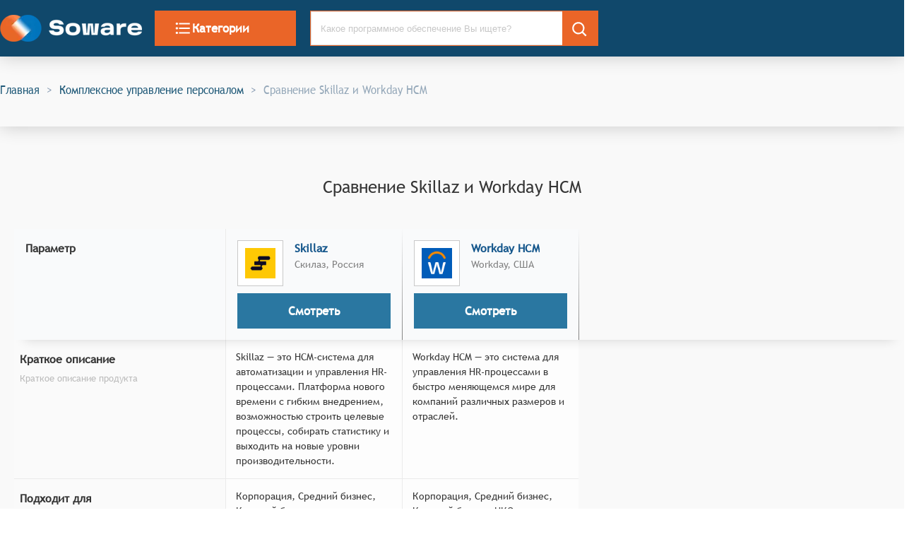

--- FILE ---
content_type: text/html; charset=utf-8
request_url: https://soware.ru/compare/skillaz-vs-workday-hcm
body_size: 43514
content:
<!DOCTYPE html><html lang="ru"><head><title class="jsx-2066982279">Skillaz или Workday HCM: Сравнение – 2026</title><link rel="icon" href="/favicon.ico" class="jsx-2066982279"/><meta charSet="utf-8" class="jsx-2066982279"/><meta name="description" content="Сравните Skillaz и Workday HCM между собой напрямую по функциям, особенностям и условиям поставки, используя данные экспертов и реальных пользователей" class="jsx-2066982279"/><meta name="viewport" content="width=device-width, initial-scale=1, shrink-to-fit=no" class="jsx-2066982279"/><meta name="keywords" content="Skillaz, Workday HCM, Сравнение, Что лучше, Что выбрать, Выбор ПО, Soware, Соваре" class="jsx-2066982279"/><link href="/css/semantic.min.css" as="style" rel="stylesheet" class="jsx-2066982279"/><link rel="preload" href="/fonts/TrebuchetMS.woff" as="font" type="font/woff" crossorigin="anonymous" class="jsx-2066982279"/><link rel="canonical" href="https://soware.ru/compare/skillaz-vs-workday-hcm" class="jsx-2066982279"/><script rel="preconnect" async="" class="jsx-2066982279">(function(m,e,t,r,i,k,a){m[i]=m[i]||function(){(m[i].a=m[i].a||[]).push(arguments)};
   m[i].l=1*new Date();k=e.createElement(t),a=e.getElementsByTagName(t)[0],k.async=1,k.src=r,a.parentNode.insertBefore(k,a)})
   (window, document, "script", "https://mc.yandex.ru/metrika/tag.js", "ym");

   ym(56467804, "init", {
        clickmap:true,
        trackLinks:true,
        accurateTrackBounce:true,
        webvisor:true
   });</script><script rel="preconnect" async="" class="jsx-2066982279">window.dataLayer = window.dataLayer || [];
            function gtag(){dataLayer.push(arguments);}
            gtag('js', new Date());

            gtag('config', 'UA-155098700-1');</script><script rel="preconnect" async="" src="https://www.googletagmanager.com/gtag/js?id=UA-155098700-1" class="jsx-2066982279"></script><meta name="next-head-count" content="12"/><link rel="preload" href="/_next/static/css/8171d4105c712a529320.css" as="style"/><link rel="stylesheet" href="/_next/static/css/8171d4105c712a529320.css" data-n-p=""/><noscript data-n-css=""></noscript><link rel="preload" href="/_next/static/chunks/webpack-9a4af7f17b1ba6d46b31.js" as="script"/><link rel="preload" href="/_next/static/chunks/commons.90012f443519eb500b2b.js" as="script"/><link rel="preload" href="/_next/static/chunks/main-8e611af446bc6458e337.js" as="script"/><link rel="preload" href="/_next/static/chunks/pages/_app-3ed480375391c1149e22.js" as="script"/><link rel="preload" href="/_next/static/chunks/pages/compare_products-1544a9a3773cab86e267.js" as="script"/><style id="__jsx-2066982279">@font-face{font-family:'trebuchet';src:url('/fonts/TrebucxhetMS.woff');src:url('/fonts/TrebuchetMS.woff?#iefix') format('embedded-opentype'), url('/fonts/TrebuchetMS.woff') format('truetype');font-weight:normal;font-style:normal;font-display:auto;}html{-webkit-scroll-behavior:smooth;-moz-scroll-behavior:smooth;-ms-scroll-behavior:smooth;scroll-behavior:smooth;}body{margin:0;padding:0;font-size:16px;font-weight:400;line-height:1.5;font-family:trebuchet,serif;color:#363636;}h1{font-weight:700;color:#363636;font-size:22px;}h2{color:#363636;font-size:22px;}p{margin-bottom:10px;line-height:1.5em;}a{cursor:pointer;-webkit-text-decoration:none;text-decoration:none;}button{border:none;}blockquote{margin:20px 0;}.cell-wrap-text{white-space:normal !important;}.guide>h3{padding-top:85px;margin-top:-85px;}:target{top:-85px;position:relative;display:block;visibility:hidden;}.about{font-size:18px;}.about>h2{padding-top:2em;font-size:26px;}.about>blockquote{padding:2em 0;}.about>blockquote>p{font-family:trebuchet;border-left:10px solid #686868;line-height:1.5;color:#363636;font-size:26px;font-style:italic;padding:1em 2em;position:relative;}dl{display:-webkit-box;display:-webkit-flex;display:-ms-flexbox;display:flex;-webkit-flex-flow:row wrap;-ms-flex-flow:row wrap;flex-flow:row wrap;}dt{-webkit-flex-basis:25%;-ms-flex-preferred-size:25%;flex-basis:25%;padding:10px;border-bottom:1px solid rgba(34,36,38,0.15);}dt>a{color:#16578c;font-weight:bold;}dd{-webkit-flex-basis:65%;-ms-flex-preferred-size:65%;flex-basis:65%;-webkit-box-flex:1;-webkit-flex-grow:1;-ms-flex-positive:1;flex-grow:1;margin:0;padding:10px;border-bottom:1px solid rgba(34,36,38,0.15);}</style><style data-styled="" data-styled-version="5.2.1">.cpcrMi{display:-webkit-box;display:-webkit-flex;display:-ms-flexbox;display:flex;width:100%;height:80px;max-height:80px;padding:0 15px;z-index:1250;background-color:#10486b;-webkit-box-pack:start;-webkit-justify-content:flex-start;-ms-flex-pack:start;justify-content:flex-start;-webkit-align-items:center;-webkit-box-align:center;-ms-flex-align:center;align-items:center;position:fixed;top:0;left:0;box-shadow:0 0 15px rgba(0,0,0,0.5);}/*!sc*/
data-styled.g1[id="StyledHeaderWrapper-sc-1xe9gtw-0"]{content:"cpcrMi,"}/*!sc*/
.WdkXB.WdkXB.WdkXB{background-color:#ea6528;border:1px solid #ea6528;border-radius:0;color:white;font-size:17px;font-family:'trebuchet';font-weight:bold;cursor:pointer;text-transform:none;width:200px;height:50px;}/*!sc*/
.WdkXB.WdkXB.WdkXB:hover{background-color:#dd6644;}/*!sc*/
@media (max-width:800px){.WdkXB.WdkXB.WdkXB{width:100%;}}/*!sc*/
data-styled.g2[id="StyledCategoryButton-sc-1yt2ejn-0"]{content:"WdkXB,"}/*!sc*/
.wXioE{display:inline-block;vertical-align:middle;overflow:hidden;}/*!sc*/
data-styled.g3[id="sc-bdfBwQ"]{content:"wXioE,"}/*!sc*/
.fkViYy{color:white;}/*!sc*/
data-styled.g10[id="StyledSearch-sc-1h0k6o8-0"]{content:"fkViYy,"}/*!sc*/
.fNloIZ .ui.input{width:100%;height:50px;font-size:13px;border:1px solid #ea6528;}/*!sc*/
.fNloIZ .ui.input > input{border-radius:0;padding-right:50px;}/*!sc*/
.fNloIZ .ui.input>input:focus{border:none;}/*!sc*/
.fNloIZ.fNloIZ.fNloIZ{width:100%;border-radius:0;height:50px;font-size:13px;}/*!sc*/
.fNloIZ.ui.search > .results{border:1px solid #ea6528;width:calc(100% - 50px);}/*!sc*/
@media (max-width:800px){.fNloIZ.ui.search > .results{border:1px solid #ea6528;width:100%;}}/*!sc*/
data-styled.g11[id="SearchTest23-sc-11vnz0n-0"]{content:"fNloIZ,"}/*!sc*/
.ikAPSR{font-size:16px;text-overflow:ellipsis;overflow:hidden;color:#16578c;cursor:pointer;font-weight:700;white-space:normal;}/*!sc*/
.ikAPSR:visited{color:#16578c;}/*!sc*/
.ikAPSR:hover{color:black;}/*!sc*/
.jItGJX{font-size:14px;text-overflow:ellipsis;overflow:hidden;color:#16578c;cursor:pointer;font-weight:normal;white-space:normal;}/*!sc*/
.jItGJX:visited{color:#16578c;}/*!sc*/
.jItGJX:hover{color:black;}/*!sc*/
data-styled.g12[id="StyledProductLink-sc-1u7mgxg-0"]{content:"ikAPSR,jItGJX,"}/*!sc*/
.haiaCP{width:100%;display:-webkit-inline-box;display:-webkit-inline-flex;display:-ms-inline-flexbox;display:inline-flex;-webkit-box-pack:justify;-webkit-justify-content:space-between;-ms-flex-pack:justify;justify-content:space-between;-webkit-align-items:baseline;-webkit-box-align:baseline;-ms-flex-align:baseline;align-items:baseline;margin:10px 0;font-size:normal;gap:0;}/*!sc*/
data-styled.g13[id="FlexBlock-tuxdca-0"]{content:"haiaCP,"}/*!sc*/
.jMFUTV{width:100%;padding:15px calc(50% - 683px);padding-bottom:15px;background-color:#10486b;text-align:left;box-shadow:0 0 25px rgba(0,0,0,0.2);position:fixed;z-index:1000;}/*!sc*/
@media (max-width:800px){.jMFUTV{width:auto;padding-left:0;padding-right:0;padding-bottom:10px;}}/*!sc*/
.bnzbfG{width:100%;padding:90px calc(50% - 683px);padding-bottom:15px;background-color:#F9F9F9;text-align:left;box-shadow:0 0 25px rgba(0,0,0,0.2);position:relative;z-index:auto;}/*!sc*/
@media (max-width:800px){.bnzbfG{width:auto;padding-left:0;padding-right:0;padding-bottom:10px;}}/*!sc*/
.cpRxBG{width:100%;padding:70px calc(50% - 683px);padding-bottom:70px;background-color:#F9F9F9;text-align:left;box-shadow:none;z-index:auto;}/*!sc*/
@media (max-width:800px){.cpRxBG{width:auto;padding-left:0;padding-right:0;padding-bottom:10px;}}/*!sc*/
.fmLOcD{width:100%;padding:70px calc(50% - 640px);padding-bottom:10px;background-color:#F9F9F9;text-align:left;box-shadow:none;z-index:auto;}/*!sc*/
@media (max-width:800px){.fmLOcD{width:auto;padding-left:0;padding-right:0;padding-bottom:10px;}}/*!sc*/
.fWA-dEq{width:100%;padding:10px calc(50% - 640px);padding-bottom:10px;background-color:white;text-align:left;box-shadow:none;z-index:auto;}/*!sc*/
@media (max-width:800px){.fWA-dEq{width:auto;padding-left:0;padding-right:0;padding-bottom:10px;}}/*!sc*/
.iLdmxx{width:100%;padding:10px calc(50% - 640px);padding-bottom:10px;background-color:#F9F9F9;text-align:left;box-shadow:none;z-index:auto;}/*!sc*/
@media (max-width:800px){.iLdmxx{width:auto;padding-left:0;padding-right:0;padding-bottom:10px;}}/*!sc*/
data-styled.g15[id="StyledSegment-sc-1gylw0-0"]{content:"jMFUTV,bnzbfG,cpRxBG,fmLOcD,fWA-dEq,iLdmxx,"}/*!sc*/
.ljEAFm{display:inline-grid;grid-template-columns:1fr 1fr 2fr;grid-template-rows:auto;-webkit-align-items:center;-webkit-box-align:center;-ms-flex-align:center;align-items:center;grid-gap:15px;margin-top:undefinedpx;margin-left:undefinedpx;margin-right:undefinedpx;width:auto;font-size:undefinedpx;font-weight:undefinedpx;}/*!sc*/
@media (max-width:800px){.ljEAFm{grid-template-columns:auto;width:100%;grid-gap:25px;margin:10px 0;}}/*!sc*/
data-styled.g16[id="InlineGrid-sc-1q84hm1-0"]{content:"ljEAFm,"}/*!sc*/
.kEBGJb{vertical-align:middle;height:38px;}/*!sc*/
data-styled.g17[id="Header__LogoImage-sc-1amqxok-0"]{content:"kEBGJb,"}/*!sc*/
.bQHUJR{font-size:16px;font-weight:bolder;color:rgba(255,255,255,0.6);margin-bottom:15px;}/*!sc*/
data-styled.g18[id="TypoHeader-sc-1s2puvw-0"]{content:"bQHUJR,"}/*!sc*/
.cMEbUH{font-size:15px;line-height:1.5;margin-top:5px;margin-bottom:5px;-webkit-text-decoration:none;text-decoration:none;display:block;color:white;}/*!sc*/
.cMEbUH:hover{color:rgba(255,255,255,0.6);}/*!sc*/
data-styled.g19[id="TypoLink-sc-1eho8ig-0"]{content:"cMEbUH,"}/*!sc*/
.fHajbs{background:transparent;color:white;}/*!sc*/
.fHajbs:hover{color:rgba(255,255,255,0.6);}/*!sc*/
data-styled.g20[id="StyledSocialLink-u4xdmm-0"]{content:"fHajbs,"}/*!sc*/
.kcdcQn{font-size:15px;color:white;margin-bottom:11px;line-height:1.4;white-space:pre-wrap;}/*!sc*/
data-styled.g21[id="Typotext-v004jq-0"]{content:"kcdcQn,"}/*!sc*/
.dIyxGP{color:white;width:250px;margin-left:auto;-webkit-align-items:flex-start;-webkit-box-align:flex-start;-ms-flex-align:flex-start;align-items:flex-start;}/*!sc*/
@media (max-width:800px){.dIyxGP{margin-left:0;}}/*!sc*/
data-styled.g22[id="AboutCompanyBlock__StyledAboutWrp-sc-1cc89ls-0"]{content:"dIyxGP,"}/*!sc*/
.jdKXHh{color:#e99665;margin-top:10px;}/*!sc*/
.jdKXHh:hover{color:rgba(255,255,255,0.6);}/*!sc*/
data-styled.g23[id="TypoLinkAll-sc-1e85gqi-0"]{content:"jdKXHh,"}/*!sc*/
.jnOCsR{display:-webkit-box;display:-webkit-flex;display:-ms-flexbox;display:flex;-webkit-flex-direction:column;-ms-flex-direction:column;flex-direction:column;-webkit-align-items:center;-webkit-box-align:center;-ms-flex-align:center;align-items:center;margin:0;padding:0;width:100%;background-color:#003854;}/*!sc*/
data-styled.g24[id="StyledFooterWrp-sc-1fxt53k-0"]{content:"jnOCsR,"}/*!sc*/
.lkHMdh{margin-top:35px;background-color:transparent;width:1280px;max-width:1280px;}/*!sc*/
data-styled.g25[id="StyledFooterContent-sc-1iu0827-0"]{content:"lkHMdh,"}/*!sc*/
.dbMkUz{display:-webkit-box;display:-webkit-flex;display:-ms-flexbox;display:flex;text-align:center;-webkit-align-items:center;-webkit-box-align:center;-ms-flex-align:center;align-items:center;background-color:#2a77a1;border:1px solid #2a77a1;color:white;font-size:17px;font-weight:700;text-transform:none;width:auto;margin-left:auto;height:50px;word-spacing:3px;padding:10px;-webkit-box-pack:center;-webkit-justify-content:center;-ms-flex-pack:center;justify-content:center;}/*!sc*/
.dbMkUz:hover{color:white;-webkit-filter:brightness(90%);filter:brightness(90%);}/*!sc*/
data-styled.g33[id="StyledAGoToCompleteProduct-sc-64ggm4-0"]{content:"dbMkUz,"}/*!sc*/
.haacMS{display:block;margin-top:45px;margin-left:20px;margin-bottom:0px;margin-right:0px;width:auto;}/*!sc*/
@media (max-width:800px){.haacMS{width:auto;margin-bottom:10px;}}/*!sc*/
.hRjOnJ{display:block;margin-top:0px;margin-left:10px;margin-bottom:0px;margin-right:10px;width:auto;}/*!sc*/
@media (max-width:800px){.hRjOnJ{width:auto;margin-bottom:10px;}}/*!sc*/
.goBbuw{display:block;margin-top:10px;margin-left:0px;margin-bottom:0px;margin-right:0px;width:auto;}/*!sc*/
@media (max-width:800px){.goBbuw{width:auto;margin-bottom:10px;}}/*!sc*/
.cxNYUD{display:block;margin-top:0px;margin-left:20px;margin-bottom:0px;margin-right:0px;width:auto;}/*!sc*/
@media (max-width:800px){.cxNYUD{width:auto;margin-bottom:10px;}}/*!sc*/
data-styled.g34[id="StyledMarginDiv-sc-494xyh-0"]{content:"haacMS,hRjOnJ,goBbuw,cxNYUD,"}/*!sc*/
.cAqLHP{display:inline-block;font-size:15px;-webkit-transform:scale(1,1.15);-ms-transform:scale(1,1.15);transform:scale(1,1.15);color:#1f5978;}/*!sc*/
data-styled.g42[id="BreadCrumbs__BreadCrumbsLink-sc-134afp4-0"]{content:"cAqLHP,"}/*!sc*/
.kjOyeB{display:inline-block;font-size:15px;-webkit-transform:scale(1,1.15);-ms-transform:scale(1,1.15);transform:scale(1,1.15);color:#95a8b9;}/*!sc*/
data-styled.g43[id="BreadCrumbs__BreadCrumbsNoLink-sc-134afp4-1"]{content:"kjOyeB,"}/*!sc*/
.cIqBpj{display:inline-block;font-size:15px;-webkit-transform:scale(1,1.15);-ms-transform:scale(1,1.15);transform:scale(1,1.15);margin:0 10px;color:#8498b0;}/*!sc*/
data-styled.g44[id="BreadCrumbs__BreadCrumbsDivider-sc-134afp4-2"]{content:"cIqBpj,"}/*!sc*/
.jSMcGo{padding:25px 0;}/*!sc*/
data-styled.g45[id="BreadCrumbs__BreadCrumbWrp-sc-134afp4-3"]{content:"jSMcGo,"}/*!sc*/
.jzgQcd{font-size:24px;color:#363636;margin:20px 0 14px 0;-webkit-letter-spacing:normal;-moz-letter-spacing:normal;-ms-letter-spacing:normal;letter-spacing:normal;font-weight:normal;text-align:center;}/*!sc*/
data-styled.g57[id="H1-auej6a-0"]{content:"jzgQcd,"}/*!sc*/
.leQiNA{vertical-align:middle;background-color:white;min-width:65px;min-height:65px;width:65px;height:65px;border:1px solid #c9c9c9;padding:10px;}/*!sc*/
.eQqppk{vertical-align:middle;background-color:white;min-width:100;min-height:100;width:100;height:100;border:1px solid #c9c9c9;padding:10px;}/*!sc*/
data-styled.g63[id="StyledImageLinkWrp-j427nq-0"]{content:"leQiNA,eQqppk,"}/*!sc*/
.eFFIst{display:-webkit-box;display:-webkit-flex;display:-ms-flexbox;display:flex;-webkit-flex-direction:column;-ms-flex-direction:column;flex-direction:column;padding:10px;-webkit-align-items:center;-webkit-box-align:center;-ms-flex-align:center;align-items:center;-webkit-box-pack:justify;-webkit-justify-content:space-between;-ms-flex-pack:justify;justify-content:space-between;text-align:center;width:100%;-webkit-scroll-snap-align:start;-moz-scroll-snap-align:start;-ms-scroll-snap-align:start;scroll-snap-align:start;}/*!sc*/
data-styled.g79[id="MobileCompareHeaderCard__MobileCompareHeaderCardWrp-sc-1u1don-0"]{content:"eFFIst,"}/*!sc*/
.hBVmpX{display:inline-grid;grid-auto-flow:column;grid-template-columns:repeat(1,100%);width:50%;overflow-x:auto;-webkit-scroll-snap-type:x mandatory;-moz-scroll-snap-type:x mandatory;-ms-scroll-snap-type:x mandatory;scroll-snap-type:x mandatory;}/*!sc*/
.hBVmpX::-webkit-scrollbar{display:none;}/*!sc*/
data-styled.g80[id="ScrollableMobileProducts__CompareMobileStepScrollDiv-zg5gnc-0"]{content:"hBVmpX,"}/*!sc*/
.kPddgl{width:auto;padding:5px;margin:5px;overflow-wrap:break-word;}/*!sc*/
.kPddgl:not(:last-child){border-right:1px solid #c9c9c9;}/*!sc*/
data-styled.g81[id="CompareBlock__VerticalDividerDiv-xkkes8-0"]{content:"kPddgl,"}/*!sc*/
.jyIayl{width:100%;display:inline-grid;grid-template-columns:50% 50%;font-size:14px;}/*!sc*/
data-styled.g82[id="CompareBlock__MobileInlineGrid-xkkes8-1"]{content:"jyIayl,"}/*!sc*/
.jdDZzj{position:-webkit-sticky;position:sticky;top:80px;z-index:999;box-shadow:0 15px 15px -15px rgba(0,0,0,0.15);}/*!sc*/
data-styled.g83[id="compare_products__HeaderContainer-sc-4ccelv-0"]{content:"jdDZzj,"}/*!sc*/
.ggyPhQ{padding:1em;overflow:hidden;border-right-style:solid;border-width:0 1px 0 0;border-image-repeat:stretch stretch;border-image:linear-gradient(to bottom,transparent,gray) 1 100%;background-color:#f9fafb;display:-webkit-box;display:-webkit-flex;display:-ms-flexbox;display:flex;-webkit-flex-direction:column;-ms-flex-direction:column;flex-direction:column;width:250px;min-width:250px;}/*!sc*/
data-styled.g84[id="compare_products__StyledProductHeaderWrp-sc-4ccelv-1"]{content:"ggyPhQ,"}/*!sc*/
.cJbgTj{position:-webkit-sticky;position:sticky;top:237px;box-shadow:0 15px 15px -15px rgba(0,0,0,0.15);text-align:center;padding:14px 0;background:linear-gradient(to right,#f9f9f9,white,#f9f9f9);width:100%;z-index:5;font-size:18px;font-weight:600;}/*!sc*/
data-styled.g85[id="compare_products__StyledSection-sc-4ccelv-2"]{content:"cJbgTj,"}/*!sc*/
.kVguFJ{display:-webkit-box;display:-webkit-flex;display:-ms-flexbox;display:flex;-webkit-flex-direction:row;-ms-flex-direction:row;flex-direction:row;}/*!sc*/
data-styled.g86[id="compare_products__StyledRow-sc-4ccelv-3"]{content:"kVguFJ,"}/*!sc*/
.iChlPA{position:-webkit-sticky;position:sticky;left:0;min-width:300px;margin-left:-1px;width:300px;max-width:300px;z-index:2;background:#fafafa;padding:1em 0.5em;border-bottom:1px solid #ebebeb;border-right:1px solid #ebebeb;}/*!sc*/
data-styled.g87[id="compare_products__StyledParameterWrp-sc-4ccelv-4"]{content:"iChlPA,"}/*!sc*/
.buYeZh{background:none;border:none;color:#10476c;text-align:center;margin:5px auto 0 auto;font-weight:500;font-size:13px;cursor:pointer;}/*!sc*/
.buYeZh:focus{outline:0;box-shadow:none !important;}/*!sc*/
data-styled.g88[id="compare_products__StyledShowMoreButton-sc-4ccelv-5"]{content:"buYeZh,"}/*!sc*/
.gcaENb{background:#fdfdfd;padding:1em;border-left:1px solid #ebebeb;border-bottom:1px solid #ebebeb;border-top:0;font-size:14px;min-width:250px;width:250px;overflow:hidden;text-overflow:ellipsis;}/*!sc*/
data-styled.g89[id="compare_products__StyledValueCell-sc-4ccelv-6"]{content:"gcaENb,"}/*!sc*/
</style></head><body><div id="__next"><div class="jsx-2066982279"><noscript class="jsx-2066982279"><div><img src="https://mc.yandex.ru/watch/56467804" style="position:absolute; left:-9999px;" alt="" /></div></noscript><div class="fresnel-container fresnel-greaterThan-xs "><div width="1366" class="StyledSegment-sc-1gylw0-0 jMFUTV"><div class="InlineGrid-sc-1q84hm1-0 ljEAFm"><a style="margin:0;padding:0" href="/"><picture><source type="image/webp" srcSet="/images/header/logoHead.webp"/><img alt="Логотип Soware" src="/images/header/logoHead.png" class="Header__LogoImage-sc-1amqxok-0 kEBGJb lazyload" title="Главная страница Soware.Ru" style="vertical-align:middle"/></picture></a><div><button style="display:flex;align-items:center;gap:15px" type="button" class="ui button StyledCategoryButton-sc-1yt2ejn-0 WdkXB"><svg viewBox="0 0 24 24" height="26" width="26" aria-hidden="true" focusable="false" fill="currentColor" xmlns="http://www.w3.org/2000/svg" class="sc-bdfBwQ wXioE"><path d="M4 10.5c-.83 0-1.5.67-1.5 1.5s.67 1.5 1.5 1.5 1.5-.67 1.5-1.5-.67-1.5-1.5-1.5zm0-6c-.83 0-1.5.67-1.5 1.5S3.17 7.5 4 7.5 5.5 6.83 5.5 6 4.83 4.5 4 4.5zm0 12c-.83 0-1.5.68-1.5 1.5s.68 1.5 1.5 1.5 1.5-.68 1.5-1.5-.67-1.5-1.5-1.5zM7 19h14v-2H7v2zm0-6h14v-2H7v2zm0-8v2h14V5H7z"></path><path fill="none" d="M0 0h24v24H0V0z"></path></svg>Категории</button></div><div class="ui category search SearchTest23-sc-11vnz0n-0 fNloIZ"><div class="ui icon input"><input type="text" placeholder="Какое программное обеспечение Вы ищете?" value="" tabindex="0" class="prompt" autoComplete="off"/><div style="background-color:#EA6528;position:absolute;top:0;right:0;min-height:49px;max-height:49px;min-width:50px;max-width:50px;line-height:49px;text-align:center;cursor:pointer;padding:0;border:none"><svg viewBox="0 0 24 24" height="26" width="26" aria-hidden="true" focusable="false" fill="currentColor" xmlns="http://www.w3.org/2000/svg" style="margin:auto;vertical-align:middle" class="sc-bdfBwQ wXioE StyledSearch-sc-1h0k6o8-0 fkViYy"><path d="M10 18a7.952 7.952 0 004.897-1.688l4.396 4.396 1.414-1.414-4.396-4.396A7.952 7.952 0 0018 10c0-4.411-3.589-8-8-8s-8 3.589-8 8 3.589 8 8 8zm0-14c3.309 0 6 2.691 6 6s-2.691 6-6 6-6-2.691-6-6 2.691-6 6-6z"></path></svg></div></div><div class="results transition"><div class="message empty"><div class="header">Поиск...</div></div></div></div></div></div></div><div class="fresnel-container fresnel-at-xs "><div color="#10486b" class="StyledHeaderWrapper-sc-1xe9gtw-0 cpcrMi"><div style="display:grid;width:100%;grid-template-columns:20% 80%;padding:0 10px;align-items:center"><a style="margin:0;padding:0" href="/"><picture><source type="image/webp" srcSet="/images/header/logo_small.png"/><img alt="Логотип Soware" src="/images/header/logoHead.png" class="Header__LogoImage-sc-1amqxok-0 kEBGJb lazyload" title="Главная страница Soware.Ru" style="vertical-align:middle"/></picture></a><div class="ui category search SearchTest23-sc-11vnz0n-0 fNloIZ"><div class="ui icon input"><input type="text" placeholder="Какое программное обеспечение Вы ищете?" value="" tabindex="0" class="prompt" autoComplete="off"/><div style="background-color:#EA6528;position:absolute;top:0;right:0;min-height:49px;max-height:49px;min-width:50px;max-width:50px;line-height:49px;text-align:center;cursor:pointer;padding:0;border:none"><svg viewBox="0 0 24 24" height="26" width="26" aria-hidden="true" focusable="false" fill="currentColor" xmlns="http://www.w3.org/2000/svg" style="margin:auto;vertical-align:middle" class="sc-bdfBwQ wXioE StyledSearch-sc-1h0k6o8-0 fkViYy"><path d="M10 18a7.952 7.952 0 004.897-1.688l4.396 4.396 1.414-1.414-4.396-4.396A7.952 7.952 0 0018 10c0-4.411-3.589-8-8-8s-8 3.589-8 8 3.589 8 8 8zm0-14c3.309 0 6 2.691 6 6s-2.691 6-6 6-6-2.691-6-6 2.691-6 6-6z"></path></svg></div></div><div class="results transition"><div class="message empty"><div class="header">Поиск...</div></div></div></div></div></div></div><div class="fresnel-container fresnel-greaterThan-xs "><div width="1366" class="StyledSegment-sc-1gylw0-0 bnzbfG"><div class="BreadCrumbs__BreadCrumbWrp-sc-134afp4-3 jSMcGo"><span><a color="#1f5978" href="/" class="BreadCrumbs__BreadCrumbsLink-sc-134afp4-0 cAqLHP">Главная</a><span color="#8498b0" class="BreadCrumbs__BreadCrumbsDivider-sc-134afp4-2 cIqBpj">&gt;</span></span><span><a color="#1f5978" href="/categories/integrated-personnel-management-platforms" class="BreadCrumbs__BreadCrumbsLink-sc-134afp4-0 cAqLHP">Комплексное управление персоналом</a><span color="#8498b0" class="BreadCrumbs__BreadCrumbsDivider-sc-134afp4-2 cIqBpj">&gt;</span></span><span class="BreadCrumbs__BreadCrumbsNoLink-sc-134afp4-1 kjOyeB">Сравнение Skillaz и Workday HCM</span></div></div><div width="1366" class="StyledSegment-sc-1gylw0-0 cpRxBG"><h1 font-size="24px" color="#363636" class="H1-auej6a-0 jzgQcd">Сравнение <!-- -->Skillaz и Workday HCM</h1><div class="StyledMarginDiv-sc-494xyh-0 haacMS"><div class="compare_products__HeaderContainer-sc-4ccelv-0 jdDZzj"><div style="display:flex;overflow:hidden"><div style="background-color:#F9FAFB;padding:1em;font-weight:600;display:flex;border-right:1px solid #ebebeb;position:sticky;left:0;z-index:999;width:300px;min-width:300px">Параметр</div><div class="compare_products__StyledProductHeaderWrp-sc-4ccelv-1 ggyPhQ"><div style="display:flex;flex-direction:row;align-items:start"><a href="/products/skillaz"><div class="StyledImageLinkWrp-j427nq-0 leQiNA"><img style="width:100%;height:100%;object-fit:contain;vertical-align:middle" src="https://336118.selcdn.ru/Gutsy-Culebra/products/Skillaz-Logo.png" alt="Логотип Skillaz" class="lazyload" itemProp="logo"/></div></a><div style="margin:0 0 0 1em;overflow:hidden;text-overflow:ellipsis"><a font-size="16px" font-weight="700" href="/products/skillaz" class="StyledProductLink-sc-1u7mgxg-0 ikAPSR">Skillaz</a><div style="font-size:14px;color:gray">Скилаз<!-- -->, <!-- -->Россия</div></div></div><div style="width:100%;align-self:flex-end;margin-top:auto;padding-top:10px"><a width="auto" class="StyledAGoToCompleteProduct-sc-64ggm4-0 dbMkUz"><span style="text-align:center">Смотреть</span></a></div></div><div class="compare_products__StyledProductHeaderWrp-sc-4ccelv-1 ggyPhQ"><div style="display:flex;flex-direction:row;align-items:start"><a href="/products/workday-hcm"><div class="StyledImageLinkWrp-j427nq-0 leQiNA"><img style="width:100%;height:100%;object-fit:contain;vertical-align:middle" src="https://336118.selcdn.ru/Gutsy-Culebra/products/Workday-HCM-Logo.png" alt="Логотип Workday HCM" class="lazyload" itemProp="logo"/></div></a><div style="margin:0 0 0 1em;overflow:hidden;text-overflow:ellipsis"><a font-size="16px" font-weight="700" href="/products/workday-hcm" class="StyledProductLink-sc-1u7mgxg-0 ikAPSR">Workday HCM</a><div style="font-size:14px;color:gray">Workday<!-- -->, <!-- -->США</div></div></div><div style="width:100%;align-self:flex-end;margin-top:auto;padding-top:10px"><a width="auto" class="StyledAGoToCompleteProduct-sc-64ggm4-0 dbMkUz"><span style="text-align:center">Смотреть</span></a></div></div></div></div><div style="overflow:hidden"><div class="compare_products__StyledRow-sc-4ccelv-3 kVguFJ"><div class="compare_products__StyledParameterWrp-sc-4ccelv-4 iChlPA"><div style="font-size:16px;color:#363636;font-weight:600;margin:0 0 5px 0">Краткое описание</div><div style="font-size:13px;color:#BBB">Краткое описание продукта</div></div><div class="compare_products__StyledValueCell-sc-4ccelv-6 gcaENb">Skillaz — это HCM-система для автоматизации и управления HR-процессами. Платформа нового времени с гибким внедрением, возможностью строить целевые процессы, собирать статистику и выходить на новые уровни производительности.</div><div class="compare_products__StyledValueCell-sc-4ccelv-6 gcaENb">Workday HCM — это система для управления HR-процессами в быстро меняющемся мире для компаний различных размеров и отраслей.</div></div><div class="compare_products__StyledRow-sc-4ccelv-3 kVguFJ"><div class="compare_products__StyledParameterWrp-sc-4ccelv-4 iChlPA"><div style="font-size:16px;color:#363636;font-weight:600;margin:0 0 5px 0">Подходит для</div><div style="font-size:13px;color:#BBB">В зависимости от размера бизнеса (организации) одним программным обеспечением может пользоваться различное количество польз  ... <span class="compare_products__StyledShowMoreButton-sc-4ccelv-5 buYeZh">Читать далее</span></div></div><div class="compare_products__StyledValueCell-sc-4ccelv-6 gcaENb">Корпорация, Средний бизнес, Крупный бизнес</div><div class="compare_products__StyledValueCell-sc-4ccelv-6 gcaENb">Корпорация, Средний бизнес, Крупный бизнес, НКО</div></div></div><div class="compare_products__StyledSection-sc-4ccelv-2 cJbgTj">Назначение</div><div style="overflow:hidden"><div class="compare_products__StyledRow-sc-4ccelv-3 kVguFJ"><div class="compare_products__StyledParameterWrp-sc-4ccelv-4 iChlPA"><div style="font-size:16px;color:#363636;font-weight:600;margin:0 0 5px 0">Основная категория</div><div style="font-size:13px;color:#BBB">Основная категория продукта в SOWARE</div></div><div class="compare_products__StyledValueCell-sc-4ccelv-6 gcaENb"><a font-size="14px" href="/categories/integrated-personnel-management-platforms" class="StyledProductLink-sc-1u7mgxg-0 jItGJX">Платформы комплексного управления персоналом (ПКУП)</a></div><div class="compare_products__StyledValueCell-sc-4ccelv-6 gcaENb"><a font-size="14px" href="/categories/human-capital-management-systems" class="StyledProductLink-sc-1u7mgxg-0 jItGJX">Системы управления человеческим капиталом (HCM)</a></div></div><div class="compare_products__StyledRow-sc-4ccelv-3 kVguFJ"><div class="compare_products__StyledParameterWrp-sc-4ccelv-4 iChlPA"><div style="font-size:16px;color:#363636;font-weight:600;margin:0 0 5px 0">Дополнительные категории</div><div style="font-size:13px;color:#BBB">Дополнительная категория продукта в SOWARE</div></div><div class="compare_products__StyledValueCell-sc-4ccelv-6 gcaENb"><a font-size="14px" href="/categories/human-resource-management-systems" class="StyledProductLink-sc-1u7mgxg-0 jItGJX">Системы управления человеческими ресурсами (HRM)</a>, <a font-size="14px" href="/categories/employee-wellness-management-systems" class="StyledProductLink-sc-1u7mgxg-0 jItGJX">Системы управления благополучием сотрудников</a>, <a font-size="14px" href="/categories/corporate-wellness-management-systems" class="StyledProductLink-sc-1u7mgxg-0 jItGJX">Системы управления корпоративным благополучием</a>, <a font-size="14px" href="/categories/employee-happiness-management-systems" class="StyledProductLink-sc-1u7mgxg-0 jItGJX">Системы управления счастьем сотрудников</a></div><div class="compare_products__StyledValueCell-sc-4ccelv-6 gcaENb"><a font-size="14px" href="/categories/human-resource-management-systems" class="StyledProductLink-sc-1u7mgxg-0 jItGJX">Системы управления человеческими ресурсами (HRM)</a>, <a font-size="14px" href="/categories/employee-wellness-management-systems" class="StyledProductLink-sc-1u7mgxg-0 jItGJX">Системы управления благополучием сотрудников</a>, <a font-size="14px" href="/categories/corporate-wellness-management-systems" class="StyledProductLink-sc-1u7mgxg-0 jItGJX">Системы управления корпоративным благополучием</a>, <a font-size="14px" href="/categories/employee-happiness-management-systems" class="StyledProductLink-sc-1u7mgxg-0 jItGJX">Системы управления счастьем сотрудников</a></div></div></div><div class="compare_products__StyledSection-sc-4ccelv-2 cJbgTj">Общие характеристики</div><div style="overflow:hidden"><div class="compare_products__StyledRow-sc-4ccelv-3 kVguFJ"><div class="compare_products__StyledParameterWrp-sc-4ccelv-4 iChlPA"><div style="font-size:16px;color:#363636;font-weight:600;margin:0 0 5px 0">Поддерживаемые языки</div><div style="font-size:13px;color:#BBB">Поддерживаемые языки в пользовательском интерфейсе продукта</div></div><div class="compare_products__StyledValueCell-sc-4ccelv-6 gcaENb">Русский, Английский</div><div class="compare_products__StyledValueCell-sc-4ccelv-6 gcaENb">Английский, Испанский, Итальянский, Корейский, Немецкий, Нидерландский, Французский, Японский</div></div><div class="compare_products__StyledRow-sc-4ccelv-3 kVguFJ"><div class="compare_products__StyledParameterWrp-sc-4ccelv-4 iChlPA"><div style="font-size:16px;color:#363636;font-weight:600;margin:0 0 5px 0">Вид продукта</div><div style="font-size:13px;color:#BBB"></div></div><div class="compare_products__StyledValueCell-sc-4ccelv-6 gcaENb">База данных, Система, Интернет-сервис</div><div class="compare_products__StyledValueCell-sc-4ccelv-6 gcaENb">Система, Интернет-сервис</div></div><div class="compare_products__StyledRow-sc-4ccelv-3 kVguFJ"><div class="compare_products__StyledParameterWrp-sc-4ccelv-4 iChlPA"><div style="font-size:16px;color:#363636;font-weight:600;margin:0 0 5px 0">Развёртывание</div><div style="font-size:13px;color:#BBB">Современное программное обеспечение может быть развёрнуто на различных аппаратных платформах.  Облако (SaaS) - это аппаратн  ... <span class="compare_products__StyledShowMoreButton-sc-4ccelv-5 buYeZh">Читать далее</span></div></div><div class="compare_products__StyledValueCell-sc-4ccelv-6 gcaENb">Сервер предприятия, Облако (SaaS)</div><div class="compare_products__StyledValueCell-sc-4ccelv-6 gcaENb">Мобильное устройство, Сервер предприятия, Облако (SaaS)</div></div><div class="compare_products__StyledRow-sc-4ccelv-3 kVguFJ"><div class="compare_products__StyledParameterWrp-sc-4ccelv-4 iChlPA"><div style="font-size:16px;color:#363636;font-weight:600;margin:0 0 5px 0">Интерфейс</div><div style="font-size:13px;color:#BBB">Любое программное обеспечение специально приспособлено для использования на конкретных операционных системах, обладающих св  ... <span class="compare_products__StyledShowMoreButton-sc-4ccelv-5 buYeZh">Читать далее</span></div></div><div class="compare_products__StyledValueCell-sc-4ccelv-6 gcaENb">Веб-браузер</div><div class="compare_products__StyledValueCell-sc-4ccelv-6 gcaENb">Веб-браузер, iOS, Android</div></div><div class="compare_products__StyledRow-sc-4ccelv-3 kVguFJ"><div class="compare_products__StyledParameterWrp-sc-4ccelv-4 iChlPA"><div style="font-size:16px;color:#363636;font-weight:600;margin:0 0 5px 0">Тарификация</div><div style="font-size:13px;color:#BBB">Принципы тарификации за использование продукта</div></div><div class="compare_products__StyledValueCell-sc-4ccelv-6 gcaENb">Ежегодная оплата</div><div class="compare_products__StyledValueCell-sc-4ccelv-6 gcaENb">По запросу</div></div><div class="compare_products__StyledRow-sc-4ccelv-3 kVguFJ"><div class="compare_products__StyledParameterWrp-sc-4ccelv-4 iChlPA"><div style="font-size:16px;color:#363636;font-weight:600;margin:0 0 5px 0">Свободное ПО</div><div style="font-size:13px;color:#BBB">Программный код некоторых систем размещается и распространяется “свободно” на условиях установленной разработчиком лицензии  ... <span class="compare_products__StyledShowMoreButton-sc-4ccelv-5 buYeZh">Читать далее</span></div></div><div class="compare_products__StyledValueCell-sc-4ccelv-6 gcaENb"><i aria-hidden="true" class="minus disabled icon"></i></div><div class="compare_products__StyledValueCell-sc-4ccelv-6 gcaENb"><i aria-hidden="true" class="minus disabled icon"></i></div></div><div class="compare_products__StyledRow-sc-4ccelv-3 kVguFJ"><div class="compare_products__StyledParameterWrp-sc-4ccelv-4 iChlPA"><div style="font-size:16px;color:#363636;font-weight:600;margin:0 0 5px 0">Демо версия</div><div style="font-size:13px;color:#BBB">Наличие у продукта демонстрационной версии (демо-версии) позволяет получить временный доступ к программному продукту в тест  ... <span class="compare_products__StyledShowMoreButton-sc-4ccelv-5 buYeZh">Читать далее</span></div></div><div class="compare_products__StyledValueCell-sc-4ccelv-6 gcaENb"><i aria-hidden="true" class="green check icon"></i></div><div class="compare_products__StyledValueCell-sc-4ccelv-6 gcaENb"><i aria-hidden="true" class="green check icon"></i></div></div><div class="compare_products__StyledRow-sc-4ccelv-3 kVguFJ"><div class="compare_products__StyledParameterWrp-sc-4ccelv-4 iChlPA"><div style="font-size:16px;color:#363636;font-weight:600;margin:0 0 5px 0">Пробная версия</div><div style="font-size:13px;color:#BBB">Наличие у продукта пробной версии (т.н. триал) обеспечивает временный доступ к полнофункциональному программному продукту с  ... <span class="compare_products__StyledShowMoreButton-sc-4ccelv-5 buYeZh">Читать далее</span></div></div><div class="compare_products__StyledValueCell-sc-4ccelv-6 gcaENb"><i aria-hidden="true" class="minus disabled icon"></i></div><div class="compare_products__StyledValueCell-sc-4ccelv-6 gcaENb"><i aria-hidden="true" class="minus disabled icon"></i></div></div><div class="compare_products__StyledRow-sc-4ccelv-3 kVguFJ"><div class="compare_products__StyledParameterWrp-sc-4ccelv-4 iChlPA"><div style="font-size:16px;color:#363636;font-weight:600;margin:0 0 5px 0">Рынки</div><div style="font-size:13px;color:#BBB">География рыночного присутствия продукта</div></div><div class="compare_products__StyledValueCell-sc-4ccelv-6 gcaENb">Россия, Казахстан</div><div class="compare_products__StyledValueCell-sc-4ccelv-6 gcaENb">Мир, Германия, Мексика, Австралия, Дания, Сингапур, Финляндия, Канада, Китай, Россия, Швеция, Новая Зеландия, Норвегия, Австрия, Испания, Франция, Великобритания, Южная Корея, Италия, США, Япония</div></div><div class="compare_products__StyledRow-sc-4ccelv-3 kVguFJ"><div class="compare_products__StyledParameterWrp-sc-4ccelv-4 iChlPA"><div style="font-size:16px;color:#363636;font-weight:600;margin:0 0 5px 0">Реестр российского ПО</div><div style="font-size:13px;color:#BBB">Единый реестр российских программ содержит регистрационные записи всего программного обеспечения, которое официально призна  ... <span class="compare_products__StyledShowMoreButton-sc-4ccelv-5 buYeZh">Читать далее</span></div></div><div class="compare_products__StyledValueCell-sc-4ccelv-6 gcaENb"><a href="https://reestr.digital.gov.ru/reestr/308389/" target="_blank" rel="noopener">https://reestr.digital.gov.ru/reestr/308389/</a></div><div class="compare_products__StyledValueCell-sc-4ccelv-6 gcaENb"><a href="" target="_blank" rel="noopener"></a></div></div></div><div class="compare_products__StyledSection-sc-4ccelv-2 cJbgTj">Функции</div><div style="overflow:auto"><div class="compare_products__StyledRow-sc-4ccelv-3 kVguFJ"><div class="compare_products__StyledParameterWrp-sc-4ccelv-4 iChlPA"><div style="font-size:16px;color:#363636;font-weight:600;margin:0 0 5px 0">Оценка 360 градусов</div><div style="font-size:13px;color:#BBB">Функции Оценки 360 градусов позволяют собирать и управлять отзывами (в т.ч. анонимными) о сотрудниках от коллег, руководите  ... <span class="compare_products__StyledShowMoreButton-sc-4ccelv-5 buYeZh">Читать далее</span></div></div><div class="compare_products__StyledValueCell-sc-4ccelv-6 gcaENb"><div><i aria-hidden="true" class="green check icon"></i><span hidden="">Да</span></div></div><div class="compare_products__StyledValueCell-sc-4ccelv-6 gcaENb"><div><i aria-hidden="true" class="green check icon"></i><span hidden="">Да</span></div></div></div><div class="compare_products__StyledRow-sc-4ccelv-3 kVguFJ"><div class="compare_products__StyledParameterWrp-sc-4ccelv-4 iChlPA"><div style="font-size:16px;color:#363636;font-weight:600;margin:0 0 5px 0">Администрирование</div><div style="font-size:13px;color:#BBB">Возможность администрирования позволяет осуществлять настройку и управление функциональностью системы, а также управление у  ... <span class="compare_products__StyledShowMoreButton-sc-4ccelv-5 buYeZh">Читать далее</span></div></div><div class="compare_products__StyledValueCell-sc-4ccelv-6 gcaENb"><div><i aria-hidden="true" class="green check icon"></i><span hidden="">Да</span></div></div><div class="compare_products__StyledValueCell-sc-4ccelv-6 gcaENb"><div><i aria-hidden="true" class="green check icon"></i><span hidden="">Да</span></div></div></div><div class="compare_products__StyledRow-sc-4ccelv-3 kVguFJ"><div class="compare_products__StyledParameterWrp-sc-4ccelv-4 iChlPA"><div style="font-size:16px;color:#363636;font-weight:600;margin:0 0 5px 0">База данных соискателей</div><div style="font-size:13px;color:#BBB">Ведение Базы данных соискателей позволяет управлять и обновлять основные сведения о кандидатах на открытые вакансии в форма  ... <span class="compare_products__StyledShowMoreButton-sc-4ccelv-5 buYeZh">Читать далее</span></div></div><div class="compare_products__StyledValueCell-sc-4ccelv-6 gcaENb"><div><i aria-hidden="true" class="green check icon"></i><span hidden="">Да</span></div></div><div class="compare_products__StyledValueCell-sc-4ccelv-6 gcaENb"><div><i aria-hidden="true" class="grey minus icon"></i><span hidden="">Нет</span></div></div></div><div class="compare_products__StyledRow-sc-4ccelv-3 kVguFJ"><div class="compare_products__StyledParameterWrp-sc-4ccelv-4 iChlPA"><div style="font-size:16px;color:#363636;font-weight:600;margin:0 0 5px 0">Подбор персонала и ведение соискателей</div><div style="font-size:13px;color:#BBB">Функции Подбора персонала и ведения соискателей предоставляют возможности систематической работы с собственными вакансиями   ... <span class="compare_products__StyledShowMoreButton-sc-4ccelv-5 buYeZh">Читать далее</span></div></div><div class="compare_products__StyledValueCell-sc-4ccelv-6 gcaENb"><div><i aria-hidden="true" class="green check icon"></i><span hidden="">Да</span></div></div><div class="compare_products__StyledValueCell-sc-4ccelv-6 gcaENb"><div><i aria-hidden="true" class="grey minus icon"></i><span hidden="">Нет</span></div></div></div><div class="compare_products__StyledRow-sc-4ccelv-3 kVguFJ"><div class="compare_products__StyledParameterWrp-sc-4ccelv-4 iChlPA"><div style="font-size:16px;color:#363636;font-weight:600;margin:0 0 5px 0">Управление социальным пакетом</div><div style="font-size:13px;color:#BBB">Функции Управления социальным пакетом позволяют планировать, систематизировать и учитывать все виды пособий работникам (пре  ... <span class="compare_products__StyledShowMoreButton-sc-4ccelv-5 buYeZh">Читать далее</span></div></div><div class="compare_products__StyledValueCell-sc-4ccelv-6 gcaENb"><div><i aria-hidden="true" class="grey minus icon"></i><span hidden="">Нет</span></div></div><div class="compare_products__StyledValueCell-sc-4ccelv-6 gcaENb"><div><i aria-hidden="true" class="green check icon"></i><span hidden="">Да</span></div></div></div><div class="compare_products__StyledRow-sc-4ccelv-3 kVguFJ"><div class="compare_products__StyledParameterWrp-sc-4ccelv-4 iChlPA"><div style="font-size:16px;color:#363636;font-weight:600;margin:0 0 5px 0">Управление системой оплаты труда</div><div style="font-size:13px;color:#BBB">Функции Управления системой оплаты труда позволяют систематизировано для всей организации управлять базовыми окладами, прем  ... <span class="compare_products__StyledShowMoreButton-sc-4ccelv-5 buYeZh">Читать далее</span></div></div><div class="compare_products__StyledValueCell-sc-4ccelv-6 gcaENb"><div><i aria-hidden="true" class="grey minus icon"></i><span hidden="">Нет</span></div></div><div class="compare_products__StyledValueCell-sc-4ccelv-6 gcaENb"><div><i aria-hidden="true" class="green check icon"></i><span hidden="">Да</span></div></div></div><div class="compare_products__StyledRow-sc-4ccelv-3 kVguFJ"><div class="compare_products__StyledParameterWrp-sc-4ccelv-4 iChlPA"><div style="font-size:16px;color:#363636;font-weight:600;margin:0 0 5px 0">База данных резюме</div><div style="font-size:13px;color:#BBB">Наличие Базы данных резюме позволяет использовать при поиске сотрудников и подборе персонала готовую базу кандидатов, самос  ... <span class="compare_products__StyledShowMoreButton-sc-4ccelv-5 buYeZh">Читать далее</span></div></div><div class="compare_products__StyledValueCell-sc-4ccelv-6 gcaENb"><div><i aria-hidden="true" class="green check icon"></i><span hidden="">Да</span></div></div><div class="compare_products__StyledValueCell-sc-4ccelv-6 gcaENb"><div><i aria-hidden="true" class="grey minus icon"></i><span hidden="">Нет</span></div></div></div><div class="compare_products__StyledRow-sc-4ccelv-3 kVguFJ"><div class="compare_products__StyledParameterWrp-sc-4ccelv-4 iChlPA"><div style="font-size:16px;color:#363636;font-weight:600;margin:0 0 5px 0">База данных сотрудников</div><div style="font-size:13px;color:#BBB">Ведение Базы данных сотрудников позволяет управлять и обновлять основные сведения о работниках в формате централизованной б  ... <span class="compare_products__StyledShowMoreButton-sc-4ccelv-5 buYeZh">Читать далее</span></div></div><div class="compare_products__StyledValueCell-sc-4ccelv-6 gcaENb"><div><i aria-hidden="true" class="green check icon"></i><span hidden="">Да</span></div></div><div class="compare_products__StyledValueCell-sc-4ccelv-6 gcaENb"><div><i aria-hidden="true" class="green check icon"></i><span hidden="">Да</span></div></div></div><div class="compare_products__StyledRow-sc-4ccelv-3 kVguFJ"><div class="compare_products__StyledParameterWrp-sc-4ccelv-4 iChlPA"><div style="font-size:16px;color:#363636;font-weight:600;margin:0 0 5px 0">Управление жизненным циклом сотрудника</div><div style="font-size:13px;color:#BBB">Функции Управления жизненным циклом сотрудника позволяют отслеживать статус и сведения нахождения сотрудников на различных   ... <span class="compare_products__StyledShowMoreButton-sc-4ccelv-5 buYeZh">Читать далее</span></div></div><div class="compare_products__StyledValueCell-sc-4ccelv-6 gcaENb"><div><i aria-hidden="true" class="green check icon"></i><span hidden="">Да</span></div></div><div class="compare_products__StyledValueCell-sc-4ccelv-6 gcaENb"><div><i aria-hidden="true" class="green check icon"></i><span hidden="">Да</span></div></div></div><div class="compare_products__StyledRow-sc-4ccelv-3 kVguFJ"><div class="compare_products__StyledParameterWrp-sc-4ccelv-4 iChlPA"><div style="font-size:16px;color:#363636;font-weight:600;margin:0 0 5px 0">Управление адаптацией</div><div style="font-size:13px;color:#BBB">Функции Управления адаптацией позволяют контролировать интеграцию новых сотрудников в организацию, или приспособление сотру  ... <span class="compare_products__StyledShowMoreButton-sc-4ccelv-5 buYeZh">Читать далее</span></div></div><div class="compare_products__StyledValueCell-sc-4ccelv-6 gcaENb"><div><i aria-hidden="true" class="green check icon"></i><span hidden="">Да</span></div></div><div class="compare_products__StyledValueCell-sc-4ccelv-6 gcaENb"><div><i aria-hidden="true" class="green check icon"></i><span hidden="">Да</span></div></div></div><div class="compare_products__StyledRow-sc-4ccelv-3 kVguFJ"><div class="compare_products__StyledParameterWrp-sc-4ccelv-4 iChlPA"><div style="font-size:16px;color:#363636;font-weight:600;margin:0 0 5px 0">Наличие API</div><div style="font-size:13px;color:#BBB">Часто при использовании современного делового программного обеспечения возникает потребность автоматической передачи данных  ... <span class="compare_products__StyledShowMoreButton-sc-4ccelv-5 buYeZh">Читать далее</span></div></div><div class="compare_products__StyledValueCell-sc-4ccelv-6 gcaENb"><div><i aria-hidden="true" class="green check icon"></i><span hidden="">Да</span></div></div><div class="compare_products__StyledValueCell-sc-4ccelv-6 gcaENb"><div><i aria-hidden="true" class="green check icon"></i><span hidden="">Да</span></div></div></div><div class="compare_products__StyledRow-sc-4ccelv-3 kVguFJ"><div class="compare_products__StyledParameterWrp-sc-4ccelv-4 iChlPA"><div style="font-size:16px;color:#363636;font-weight:600;margin:0 0 5px 0">Управление обратной связью</div><div style="font-size:13px;color:#BBB">Функции Управления обратной связью позволяют собирать отзывы (замечания, предложения, комментарии) от сотрудников о качеств  ... <span class="compare_products__StyledShowMoreButton-sc-4ccelv-5 buYeZh">Читать далее</span></div></div><div class="compare_products__StyledValueCell-sc-4ccelv-6 gcaENb"><div><i aria-hidden="true" class="green check icon"></i><span hidden="">Да</span></div></div><div class="compare_products__StyledValueCell-sc-4ccelv-6 gcaENb"><div><i aria-hidden="true" class="green check icon"></i><span hidden="">Да</span></div></div></div><div class="compare_products__StyledRow-sc-4ccelv-3 kVguFJ"><div class="compare_products__StyledParameterWrp-sc-4ccelv-4 iChlPA"><div style="font-size:16px;color:#363636;font-weight:600;margin:0 0 5px 0">Аналитика персонала (HR)</div><div style="font-size:13px;color:#BBB">Функции Аналитики персонала (HR) позволяют собирать данные, анализировать ситуацию в области кадрового менеджмента и извлек  ... <span class="compare_products__StyledShowMoreButton-sc-4ccelv-5 buYeZh">Читать далее</span></div></div><div class="compare_products__StyledValueCell-sc-4ccelv-6 gcaENb"><div><i aria-hidden="true" class="green check icon"></i><span hidden="">Да</span></div></div><div class="compare_products__StyledValueCell-sc-4ccelv-6 gcaENb"><div><i aria-hidden="true" class="green check icon"></i><span hidden="">Да</span></div></div></div><div class="compare_products__StyledRow-sc-4ccelv-3 kVguFJ"><div class="compare_products__StyledParameterWrp-sc-4ccelv-4 iChlPA"><div style="font-size:16px;color:#363636;font-weight:600;margin:0 0 5px 0">Импорт/экспорт данных</div><div style="font-size:13px;color:#BBB">Возможность импорта и/или экспорта данных в продукте позволяет загрузить данные из наиболее популярных файловых форматов ил  ... <span class="compare_products__StyledShowMoreButton-sc-4ccelv-5 buYeZh">Читать далее</span></div></div><div class="compare_products__StyledValueCell-sc-4ccelv-6 gcaENb"><div><i aria-hidden="true" class="green check icon"></i><span hidden="">Да</span></div></div><div class="compare_products__StyledValueCell-sc-4ccelv-6 gcaENb"><div><i aria-hidden="true" class="green check icon"></i><span hidden="">Да</span></div></div></div><div class="compare_products__StyledRow-sc-4ccelv-3 kVguFJ"><div class="compare_products__StyledParameterWrp-sc-4ccelv-4 iChlPA"><div style="font-size:16px;color:#363636;font-weight:600;margin:0 0 5px 0">Многопользовательский доступ</div><div style="font-size:13px;color:#BBB">Возможность многопользовательской доступа в программную систему обеспечивает одновременную работу нескольких пользователей   ... <span class="compare_products__StyledShowMoreButton-sc-4ccelv-5 buYeZh">Читать далее</span></div></div><div class="compare_products__StyledValueCell-sc-4ccelv-6 gcaENb"><div><i aria-hidden="true" class="green check icon"></i><span hidden="">Да</span></div></div><div class="compare_products__StyledValueCell-sc-4ccelv-6 gcaENb"><div><i aria-hidden="true" class="green check icon"></i><span hidden="">Да</span></div></div></div><div class="compare_products__StyledRow-sc-4ccelv-3 kVguFJ"><div class="compare_products__StyledParameterWrp-sc-4ccelv-4 iChlPA"><div style="font-size:16px;color:#363636;font-weight:600;margin:0 0 5px 0">Управление выплатами</div><div style="font-size:13px;color:#BBB">Функции Управления выплатами позволяют планировать, контролировать перечисление и анализировать операции по денежным выплат  ... <span class="compare_products__StyledShowMoreButton-sc-4ccelv-5 buYeZh">Читать далее</span></div></div><div class="compare_products__StyledValueCell-sc-4ccelv-6 gcaENb"><div><i aria-hidden="true" class="grey minus icon"></i><span hidden="">Нет</span></div></div><div class="compare_products__StyledValueCell-sc-4ccelv-6 gcaENb"><div><i aria-hidden="true" class="green check icon"></i><span hidden="">Да</span></div></div></div><div class="compare_products__StyledRow-sc-4ccelv-3 kVguFJ"><div class="compare_products__StyledParameterWrp-sc-4ccelv-4 iChlPA"><div style="font-size:16px;color:#363636;font-weight:600;margin:0 0 5px 0">Управление эффективностью и КПЭ</div><div style="font-size:13px;color:#BBB">Функции Управления эффективностью и КПЭ (Ключевыми показателями эффективности, KPI) позволяют планировать цели и масштабные  ... <span class="compare_products__StyledShowMoreButton-sc-4ccelv-5 buYeZh">Читать далее</span></div></div><div class="compare_products__StyledValueCell-sc-4ccelv-6 gcaENb"><div><i aria-hidden="true" class="green check icon"></i><span hidden="">Да</span></div></div><div class="compare_products__StyledValueCell-sc-4ccelv-6 gcaENb"><div><i aria-hidden="true" class="green check icon"></i><span hidden="">Да</span></div></div></div><div class="compare_products__StyledRow-sc-4ccelv-3 kVguFJ"><div class="compare_products__StyledParameterWrp-sc-4ccelv-4 iChlPA"><div style="font-size:16px;color:#363636;font-weight:600;margin:0 0 5px 0">Кадровое делопроизводство</div><div style="font-size:13px;color:#BBB">Функции Кадрового делопроизводства позволяют вести кадровый учёт и документооборот в соответствии с требованиями законодате  ... <span class="compare_products__StyledShowMoreButton-sc-4ccelv-5 buYeZh">Читать далее</span></div></div><div class="compare_products__StyledValueCell-sc-4ccelv-6 gcaENb"><div><i aria-hidden="true" class="grey minus icon"></i><span hidden="">Нет</span></div></div><div class="compare_products__StyledValueCell-sc-4ccelv-6 gcaENb"><div><i aria-hidden="true" class="grey minus icon"></i><span hidden="">Нет</span></div></div></div><div class="compare_products__StyledRow-sc-4ccelv-3 kVguFJ"><div class="compare_products__StyledParameterWrp-sc-4ccelv-4 iChlPA"><div style="font-size:16px;color:#363636;font-weight:600;margin:0 0 5px 0">Отчётность и аналитика</div><div style="font-size:13px;color:#BBB">Наличие у продукта функций подготовки отчётности и/или аналитики позволяют получать систематизированные и визуализированные  ... <span class="compare_products__StyledShowMoreButton-sc-4ccelv-5 buYeZh">Читать далее</span></div></div><div class="compare_products__StyledValueCell-sc-4ccelv-6 gcaENb"><div><i aria-hidden="true" class="green check icon"></i><span hidden="">Да</span></div></div><div class="compare_products__StyledValueCell-sc-4ccelv-6 gcaENb"><div><i aria-hidden="true" class="green check icon"></i><span hidden="">Да</span></div></div></div><div class="compare_products__StyledRow-sc-4ccelv-3 kVguFJ"><div class="compare_products__StyledParameterWrp-sc-4ccelv-4 iChlPA"><div style="font-size:16px;color:#363636;font-weight:600;margin:0 0 5px 0">Учёт рабочего времени и посещаемости</div><div style="font-size:13px;color:#BBB">Функции Учёта рабочего времени и посещаемости позволяют вести данные о посещаемости и отсутствию сотрудников. Такие возможн  ... <span class="compare_products__StyledShowMoreButton-sc-4ccelv-5 buYeZh">Читать далее</span></div></div><div class="compare_products__StyledValueCell-sc-4ccelv-6 gcaENb"><div><i aria-hidden="true" class="grey minus icon"></i><span hidden="">Нет</span></div></div><div class="compare_products__StyledValueCell-sc-4ccelv-6 gcaENb"><div><i aria-hidden="true" class="green check icon"></i><span hidden="">Да</span></div></div></div><div class="compare_products__StyledRow-sc-4ccelv-3 kVguFJ"><div class="compare_products__StyledParameterWrp-sc-4ccelv-4 iChlPA"><div style="font-size:16px;color:#363636;font-weight:600;margin:0 0 5px 0">Учёт отгулов и отпусков</div><div style="font-size:13px;color:#BBB">Функции Учёта отгулов и отпусков позволяют вести, планировать и анализировать данные об отсутствии сотрудников с учётом вар  ... <span class="compare_products__StyledShowMoreButton-sc-4ccelv-5 buYeZh">Читать далее</span></div></div><div class="compare_products__StyledValueCell-sc-4ccelv-6 gcaENb"><div><i aria-hidden="true" class="grey minus icon"></i><span hidden="">Нет</span></div></div><div class="compare_products__StyledValueCell-sc-4ccelv-6 gcaENb"><div><i aria-hidden="true" class="green check icon"></i><span hidden="">Да</span></div></div></div><div class="compare_products__StyledRow-sc-4ccelv-3 kVguFJ"><div class="compare_products__StyledParameterWrp-sc-4ccelv-4 iChlPA"><div style="font-size:16px;color:#363636;font-weight:600;margin:0 0 5px 0">Учёт командировок</div><div style="font-size:13px;color:#BBB">Функции Учёта командировок позволяют управлять данными о командировках и деловых поездках сотрудников: планировать командир  ... <span class="compare_products__StyledShowMoreButton-sc-4ccelv-5 buYeZh">Читать далее</span></div></div><div class="compare_products__StyledValueCell-sc-4ccelv-6 gcaENb"><div><i aria-hidden="true" class="grey minus icon"></i><span hidden="">Нет</span></div></div><div class="compare_products__StyledValueCell-sc-4ccelv-6 gcaENb"><div><i aria-hidden="true" class="green check icon"></i><span hidden="">Да</span></div></div></div><div class="compare_products__StyledRow-sc-4ccelv-3 kVguFJ"><div class="compare_products__StyledParameterWrp-sc-4ccelv-4 iChlPA"><div style="font-size:16px;color:#363636;font-weight:600;margin:0 0 5px 0">Видео-интервьюирование</div><div style="font-size:13px;color:#BBB">Функции Видео-интервьюирования позволяют рекрутинговой службе компании проводить собеседования с кандидатами на вакантные м  ... <span class="compare_products__StyledShowMoreButton-sc-4ccelv-5 buYeZh">Читать далее</span></div></div><div class="compare_products__StyledValueCell-sc-4ccelv-6 gcaENb"><div><i aria-hidden="true" class="green check icon"></i><span hidden="">Да</span></div></div><div class="compare_products__StyledValueCell-sc-4ccelv-6 gcaENb"><div><i aria-hidden="true" class="grey minus icon"></i><span hidden="">Нет</span></div></div></div></div><div class="compare_products__StyledSection-sc-4ccelv-2 cJbgTj">Скриншоты</div><div style="overflow:auto"><div class="compare_products__StyledRow-sc-4ccelv-3 kVguFJ"><div class="compare_products__StyledParameterWrp-sc-4ccelv-4 iChlPA"><div style="font-size:16px;color:#363636;font-weight:600;margin:0 0 5px 0">Скриншоты</div><div style="font-size:13px;color:#BBB">Снимки экранов работающих продуктов</div></div><div class="compare_products__StyledValueCell-sc-4ccelv-6 gcaENb"></div><div class="compare_products__StyledValueCell-sc-4ccelv-6 gcaENb"></div></div></div></div></div></div><div class="fresnel-container fresnel-at-xs "><div class="StyledSegment-sc-1gylw0-0 fmLOcD"><div class="StyledMarginDiv-sc-494xyh-0 hRjOnJ"><div class="BreadCrumbs__BreadCrumbWrp-sc-134afp4-3 jSMcGo"><span><a color="#1f5978" href="/" class="BreadCrumbs__BreadCrumbsLink-sc-134afp4-0 cAqLHP">Главная</a><span color="#8498b0" class="BreadCrumbs__BreadCrumbsDivider-sc-134afp4-2 cIqBpj">&gt;</span></span><span><a color="#1f5978" href="/categories/integrated-personnel-management-platforms" class="BreadCrumbs__BreadCrumbsLink-sc-134afp4-0 cAqLHP">Комплексное управление персоналом</a><span color="#8498b0" class="BreadCrumbs__BreadCrumbsDivider-sc-134afp4-2 cIqBpj">&gt;</span></span><span class="BreadCrumbs__BreadCrumbsNoLink-sc-134afp4-1 kjOyeB">Сравнение Skillaz и Workday HCM</span></div></div></div><div style="position:sticky;top:75px;z-index:100" class="StyledSegment-sc-1gylw0-0 fWA-dEq"><div class="StyledMarginDiv-sc-494xyh-0 hRjOnJ"><div style="align-items:stretch" class="FlexBlock-tuxdca-0 haiaCP"><div class="ScrollableMobileProducts__CompareMobileStepScrollDiv-zg5gnc-0 hBVmpX"><div class="MobileCompareHeaderCard__MobileCompareHeaderCardWrp-sc-1u1don-0 eFFIst"><a href="/products/skillaz"><div size="100" class="StyledImageLinkWrp-j427nq-0 eQqppk"><img style="width:100%;height:100%;object-fit:contain;vertical-align:middle" src="https://336118.selcdn.ru/Gutsy-Culebra/products/Skillaz-Logo.png" alt="Логотип Skillaz" class="lazyload" itemProp="logo"/></div></a><div class="StyledMarginDiv-sc-494xyh-0 goBbuw"><a font-size="16px" font-weight="700" href="/products/skillaz" class="StyledProductLink-sc-1u7mgxg-0 ikAPSR">Skillaz</a><p style="margin-top:auto">1/1</p><div><a width="auto" class="StyledAGoToCompleteProduct-sc-64ggm4-0 dbMkUz"><span style="text-align:center">Смотреть</span></a></div></div></div></div><div class="ScrollableMobileProducts__CompareMobileStepScrollDiv-zg5gnc-0 hBVmpX"><div class="MobileCompareHeaderCard__MobileCompareHeaderCardWrp-sc-1u1don-0 eFFIst"><a href="/products/workday-hcm"><div size="100" class="StyledImageLinkWrp-j427nq-0 eQqppk"><img style="width:100%;height:100%;object-fit:contain;vertical-align:middle" src="https://336118.selcdn.ru/Gutsy-Culebra/products/Workday-HCM-Logo.png" alt="Логотип Workday HCM" class="lazyload" itemProp="logo"/></div></a><div class="StyledMarginDiv-sc-494xyh-0 goBbuw"><a font-size="16px" font-weight="700" href="/products/workday-hcm" class="StyledProductLink-sc-1u7mgxg-0 ikAPSR">Workday HCM</a><p style="margin-top:auto">1/1</p><div><a width="auto" class="StyledAGoToCompleteProduct-sc-64ggm4-0 dbMkUz"><span style="text-align:center">Смотреть</span></a></div></div></div></div></div></div></div><div class="StyledSegment-sc-1gylw0-0 iLdmxx"><div class="StyledMarginDiv-sc-494xyh-0 cxNYUD">Основные характеристики</div></div><div class="StyledSegment-sc-1gylw0-0 fWA-dEq"><div class="StyledMarginDiv-sc-494xyh-0 hRjOnJ"><div align="center" style="margin:5px 0">Краткое описание</div><div font-size="14px" class="CompareBlock__MobileInlineGrid-xkkes8-1 jyIayl"><div class="CompareBlock__VerticalDividerDiv-xkkes8-0 kPddgl">Skillaz — это HCM-система для автоматизации и управления HR-процессами. Платформа нового времени с гибким внедрением, возможностью строить целевые процессы, собирать статистику и выходить на новые уровни производительности.</div><div class="CompareBlock__VerticalDividerDiv-xkkes8-0 kPddgl">Workday HCM — это система для управления HR-процессами в быстро меняющемся мире для компаний различных размеров и отраслей.</div></div><div align="center" style="margin:5px 0">Подходит для</div><div font-size="14px" class="CompareBlock__MobileInlineGrid-xkkes8-1 jyIayl"><div class="CompareBlock__VerticalDividerDiv-xkkes8-0 kPddgl">Корпорация, Средний бизнес, Крупный бизнес</div><div class="CompareBlock__VerticalDividerDiv-xkkes8-0 kPddgl">Корпорация, Средний бизнес, Крупный бизнес, НКО</div></div></div></div><div class="StyledSegment-sc-1gylw0-0 iLdmxx"><div class="StyledMarginDiv-sc-494xyh-0 cxNYUD">Назначение</div></div><div class="StyledSegment-sc-1gylw0-0 fWA-dEq"><div class="StyledMarginDiv-sc-494xyh-0 hRjOnJ"><div align="center" style="margin:5px 0">Основная категория</div><div font-size="14px" class="CompareBlock__MobileInlineGrid-xkkes8-1 jyIayl"><div class="CompareBlock__VerticalDividerDiv-xkkes8-0 kPddgl"><a font-size="14px" href="/categories/integrated-personnel-management-platforms" class="StyledProductLink-sc-1u7mgxg-0 jItGJX">Платформы комплексного управления персоналом (ПКУП)</a></div><div class="CompareBlock__VerticalDividerDiv-xkkes8-0 kPddgl"><a font-size="14px" href="/categories/human-capital-management-systems" class="StyledProductLink-sc-1u7mgxg-0 jItGJX">Системы управления человеческим капиталом (HCM)</a></div></div><div align="center" style="margin:5px 0">Дополнительные категории</div><div font-size="14px" class="CompareBlock__MobileInlineGrid-xkkes8-1 jyIayl"><div class="CompareBlock__VerticalDividerDiv-xkkes8-0 kPddgl"><a font-size="14px" href="/categories/human-resource-management-systems" class="StyledProductLink-sc-1u7mgxg-0 jItGJX">Системы управления человеческими ресурсами (HRM)</a>, <a font-size="14px" href="/categories/employee-wellness-management-systems" class="StyledProductLink-sc-1u7mgxg-0 jItGJX">Системы управления благополучием сотрудников</a>, <a font-size="14px" href="/categories/corporate-wellness-management-systems" class="StyledProductLink-sc-1u7mgxg-0 jItGJX">Системы управления корпоративным благополучием</a>, <a font-size="14px" href="/categories/employee-happiness-management-systems" class="StyledProductLink-sc-1u7mgxg-0 jItGJX">Системы управления счастьем сотрудников</a></div><div class="CompareBlock__VerticalDividerDiv-xkkes8-0 kPddgl"><a font-size="14px" href="/categories/human-resource-management-systems" class="StyledProductLink-sc-1u7mgxg-0 jItGJX">Системы управления человеческими ресурсами (HRM)</a>, <a font-size="14px" href="/categories/employee-wellness-management-systems" class="StyledProductLink-sc-1u7mgxg-0 jItGJX">Системы управления благополучием сотрудников</a>, <a font-size="14px" href="/categories/corporate-wellness-management-systems" class="StyledProductLink-sc-1u7mgxg-0 jItGJX">Системы управления корпоративным благополучием</a>, <a font-size="14px" href="/categories/employee-happiness-management-systems" class="StyledProductLink-sc-1u7mgxg-0 jItGJX">Системы управления счастьем сотрудников</a></div></div></div></div><div class="StyledSegment-sc-1gylw0-0 iLdmxx"><div class="StyledMarginDiv-sc-494xyh-0 cxNYUD">Общие характеристики</div></div><div class="StyledSegment-sc-1gylw0-0 fWA-dEq"><div class="StyledMarginDiv-sc-494xyh-0 hRjOnJ"><div align="center" style="margin:5px 0">Поддерживаемые языки</div><div font-size="14px" class="CompareBlock__MobileInlineGrid-xkkes8-1 jyIayl"><div class="CompareBlock__VerticalDividerDiv-xkkes8-0 kPddgl">Русский, Английский</div><div class="CompareBlock__VerticalDividerDiv-xkkes8-0 kPddgl">Английский, Испанский, Итальянский, Корейский, Немецкий, Нидерландский, Французский, Японский</div></div><div align="center" style="margin:5px 0">Вид продукта</div><div font-size="14px" class="CompareBlock__MobileInlineGrid-xkkes8-1 jyIayl"><div class="CompareBlock__VerticalDividerDiv-xkkes8-0 kPddgl">База данных, Система, Интернет-сервис</div><div class="CompareBlock__VerticalDividerDiv-xkkes8-0 kPddgl">Система, Интернет-сервис</div></div><div align="center" style="margin:5px 0">Развёртывание</div><div font-size="14px" class="CompareBlock__MobileInlineGrid-xkkes8-1 jyIayl"><div class="CompareBlock__VerticalDividerDiv-xkkes8-0 kPddgl">Сервер предприятия, Облако (SaaS)</div><div class="CompareBlock__VerticalDividerDiv-xkkes8-0 kPddgl">Мобильное устройство, Сервер предприятия, Облако (SaaS)</div></div><div align="center" style="margin:5px 0">Интерфейс</div><div font-size="14px" class="CompareBlock__MobileInlineGrid-xkkes8-1 jyIayl"><div class="CompareBlock__VerticalDividerDiv-xkkes8-0 kPddgl">Веб-браузер</div><div class="CompareBlock__VerticalDividerDiv-xkkes8-0 kPddgl">Веб-браузер, iOS, Android</div></div><div align="center" style="margin:5px 0">Тарификация</div><div font-size="14px" class="CompareBlock__MobileInlineGrid-xkkes8-1 jyIayl"><div class="CompareBlock__VerticalDividerDiv-xkkes8-0 kPddgl">Ежегодная оплата</div><div class="CompareBlock__VerticalDividerDiv-xkkes8-0 kPddgl">По запросу</div></div><div align="center" style="margin:5px 0">Свободное ПО</div><div font-size="14px" class="CompareBlock__MobileInlineGrid-xkkes8-1 jyIayl"><div class="CompareBlock__VerticalDividerDiv-xkkes8-0 kPddgl"><i aria-hidden="true" class="minus disabled icon"></i></div><div class="CompareBlock__VerticalDividerDiv-xkkes8-0 kPddgl"><i aria-hidden="true" class="minus disabled icon"></i></div></div><div align="center" style="margin:5px 0">Демо версия</div><div font-size="14px" class="CompareBlock__MobileInlineGrid-xkkes8-1 jyIayl"><div class="CompareBlock__VerticalDividerDiv-xkkes8-0 kPddgl"><i aria-hidden="true" class="green check icon"></i></div><div class="CompareBlock__VerticalDividerDiv-xkkes8-0 kPddgl"><i aria-hidden="true" class="green check icon"></i></div></div><div align="center" style="margin:5px 0">Пробная версия</div><div font-size="14px" class="CompareBlock__MobileInlineGrid-xkkes8-1 jyIayl"><div class="CompareBlock__VerticalDividerDiv-xkkes8-0 kPddgl"><i aria-hidden="true" class="minus disabled icon"></i></div><div class="CompareBlock__VerticalDividerDiv-xkkes8-0 kPddgl"><i aria-hidden="true" class="minus disabled icon"></i></div></div><div align="center" style="margin:5px 0">Рынки</div><div font-size="14px" class="CompareBlock__MobileInlineGrid-xkkes8-1 jyIayl"><div class="CompareBlock__VerticalDividerDiv-xkkes8-0 kPddgl">Россия, Казахстан</div><div class="CompareBlock__VerticalDividerDiv-xkkes8-0 kPddgl">Мир, Германия, Мексика, Австралия, Дания, Сингапур, Финляндия, Канада, Китай, Россия, Швеция, Новая Зеландия, Норвегия, Австрия, Испания, Франция, Великобритания, Южная Корея, Италия, США, Япония</div></div><div align="center" style="margin:5px 0">Реестр российского ПО</div><div font-size="14px" class="CompareBlock__MobileInlineGrid-xkkes8-1 jyIayl"><div class="CompareBlock__VerticalDividerDiv-xkkes8-0 kPddgl"><a href="https://reestr.digital.gov.ru/reestr/308389/" target="_blank" rel="noopener">https://reestr.digital.gov.ru/reestr/308389/</a></div><div class="CompareBlock__VerticalDividerDiv-xkkes8-0 kPddgl"><a href="" target="_blank" rel="noopener"></a></div></div></div></div><div class="StyledSegment-sc-1gylw0-0 iLdmxx"><div class="StyledMarginDiv-sc-494xyh-0 cxNYUD">Функции</div></div><div class="StyledSegment-sc-1gylw0-0 fWA-dEq"><div class="StyledMarginDiv-sc-494xyh-0 hRjOnJ"><div align="center" style="margin:5px 0">Оценка 360 градусов</div><div font-size="14px" class="CompareBlock__MobileInlineGrid-xkkes8-1 jyIayl"><div class="CompareBlock__VerticalDividerDiv-xkkes8-0 kPddgl"><i aria-hidden="true" class="green check icon"></i></div><div class="CompareBlock__VerticalDividerDiv-xkkes8-0 kPddgl"><i aria-hidden="true" class="green check icon"></i></div></div><div align="center" style="margin:5px 0">Администрирование</div><div font-size="14px" class="CompareBlock__MobileInlineGrid-xkkes8-1 jyIayl"><div class="CompareBlock__VerticalDividerDiv-xkkes8-0 kPddgl"><i aria-hidden="true" class="green check icon"></i></div><div class="CompareBlock__VerticalDividerDiv-xkkes8-0 kPddgl"><i aria-hidden="true" class="green check icon"></i></div></div><div align="center" style="margin:5px 0">База данных соискателей</div><div font-size="14px" class="CompareBlock__MobileInlineGrid-xkkes8-1 jyIayl"><div class="CompareBlock__VerticalDividerDiv-xkkes8-0 kPddgl"><i aria-hidden="true" class="green check icon"></i></div><div class="CompareBlock__VerticalDividerDiv-xkkes8-0 kPddgl"><i aria-hidden="true" class="minus disabled icon"></i></div></div><div align="center" style="margin:5px 0">Подбор персонала и ведение соискателей</div><div font-size="14px" class="CompareBlock__MobileInlineGrid-xkkes8-1 jyIayl"><div class="CompareBlock__VerticalDividerDiv-xkkes8-0 kPddgl"><i aria-hidden="true" class="green check icon"></i></div><div class="CompareBlock__VerticalDividerDiv-xkkes8-0 kPddgl"><i aria-hidden="true" class="minus disabled icon"></i></div></div><div align="center" style="margin:5px 0">Управление социальным пакетом</div><div font-size="14px" class="CompareBlock__MobileInlineGrid-xkkes8-1 jyIayl"><div class="CompareBlock__VerticalDividerDiv-xkkes8-0 kPddgl"><i aria-hidden="true" class="minus disabled icon"></i></div><div class="CompareBlock__VerticalDividerDiv-xkkes8-0 kPddgl"><i aria-hidden="true" class="green check icon"></i></div></div><div align="center" style="margin:5px 0">Управление системой оплаты труда</div><div font-size="14px" class="CompareBlock__MobileInlineGrid-xkkes8-1 jyIayl"><div class="CompareBlock__VerticalDividerDiv-xkkes8-0 kPddgl"><i aria-hidden="true" class="minus disabled icon"></i></div><div class="CompareBlock__VerticalDividerDiv-xkkes8-0 kPddgl"><i aria-hidden="true" class="green check icon"></i></div></div><div align="center" style="margin:5px 0">База данных резюме</div><div font-size="14px" class="CompareBlock__MobileInlineGrid-xkkes8-1 jyIayl"><div class="CompareBlock__VerticalDividerDiv-xkkes8-0 kPddgl"><i aria-hidden="true" class="green check icon"></i></div><div class="CompareBlock__VerticalDividerDiv-xkkes8-0 kPddgl"><i aria-hidden="true" class="minus disabled icon"></i></div></div><div align="center" style="margin:5px 0">База данных сотрудников</div><div font-size="14px" class="CompareBlock__MobileInlineGrid-xkkes8-1 jyIayl"><div class="CompareBlock__VerticalDividerDiv-xkkes8-0 kPddgl"><i aria-hidden="true" class="green check icon"></i></div><div class="CompareBlock__VerticalDividerDiv-xkkes8-0 kPddgl"><i aria-hidden="true" class="green check icon"></i></div></div><div align="center" style="margin:5px 0">Управление жизненным циклом сотрудника</div><div font-size="14px" class="CompareBlock__MobileInlineGrid-xkkes8-1 jyIayl"><div class="CompareBlock__VerticalDividerDiv-xkkes8-0 kPddgl"><i aria-hidden="true" class="green check icon"></i></div><div class="CompareBlock__VerticalDividerDiv-xkkes8-0 kPddgl"><i aria-hidden="true" class="green check icon"></i></div></div><div align="center" style="margin:5px 0">Управление адаптацией</div><div font-size="14px" class="CompareBlock__MobileInlineGrid-xkkes8-1 jyIayl"><div class="CompareBlock__VerticalDividerDiv-xkkes8-0 kPddgl"><i aria-hidden="true" class="green check icon"></i></div><div class="CompareBlock__VerticalDividerDiv-xkkes8-0 kPddgl"><i aria-hidden="true" class="green check icon"></i></div></div><div align="center" style="margin:5px 0">Наличие API</div><div font-size="14px" class="CompareBlock__MobileInlineGrid-xkkes8-1 jyIayl"><div class="CompareBlock__VerticalDividerDiv-xkkes8-0 kPddgl"><i aria-hidden="true" class="green check icon"></i></div><div class="CompareBlock__VerticalDividerDiv-xkkes8-0 kPddgl"><i aria-hidden="true" class="green check icon"></i></div></div><div align="center" style="margin:5px 0">Управление обратной связью</div><div font-size="14px" class="CompareBlock__MobileInlineGrid-xkkes8-1 jyIayl"><div class="CompareBlock__VerticalDividerDiv-xkkes8-0 kPddgl"><i aria-hidden="true" class="green check icon"></i></div><div class="CompareBlock__VerticalDividerDiv-xkkes8-0 kPddgl"><i aria-hidden="true" class="green check icon"></i></div></div><div align="center" style="margin:5px 0">Аналитика персонала (HR)</div><div font-size="14px" class="CompareBlock__MobileInlineGrid-xkkes8-1 jyIayl"><div class="CompareBlock__VerticalDividerDiv-xkkes8-0 kPddgl"><i aria-hidden="true" class="green check icon"></i></div><div class="CompareBlock__VerticalDividerDiv-xkkes8-0 kPddgl"><i aria-hidden="true" class="green check icon"></i></div></div><div align="center" style="margin:5px 0">Импорт/экспорт данных</div><div font-size="14px" class="CompareBlock__MobileInlineGrid-xkkes8-1 jyIayl"><div class="CompareBlock__VerticalDividerDiv-xkkes8-0 kPddgl"><i aria-hidden="true" class="green check icon"></i></div><div class="CompareBlock__VerticalDividerDiv-xkkes8-0 kPddgl"><i aria-hidden="true" class="green check icon"></i></div></div><div align="center" style="margin:5px 0">Многопользовательский доступ</div><div font-size="14px" class="CompareBlock__MobileInlineGrid-xkkes8-1 jyIayl"><div class="CompareBlock__VerticalDividerDiv-xkkes8-0 kPddgl"><i aria-hidden="true" class="green check icon"></i></div><div class="CompareBlock__VerticalDividerDiv-xkkes8-0 kPddgl"><i aria-hidden="true" class="green check icon"></i></div></div><div align="center" style="margin:5px 0">Управление выплатами</div><div font-size="14px" class="CompareBlock__MobileInlineGrid-xkkes8-1 jyIayl"><div class="CompareBlock__VerticalDividerDiv-xkkes8-0 kPddgl"><i aria-hidden="true" class="minus disabled icon"></i></div><div class="CompareBlock__VerticalDividerDiv-xkkes8-0 kPddgl"><i aria-hidden="true" class="green check icon"></i></div></div><div align="center" style="margin:5px 0">Управление эффективностью и КПЭ</div><div font-size="14px" class="CompareBlock__MobileInlineGrid-xkkes8-1 jyIayl"><div class="CompareBlock__VerticalDividerDiv-xkkes8-0 kPddgl"><i aria-hidden="true" class="green check icon"></i></div><div class="CompareBlock__VerticalDividerDiv-xkkes8-0 kPddgl"><i aria-hidden="true" class="green check icon"></i></div></div><div align="center" style="margin:5px 0">Кадровое делопроизводство</div><div font-size="14px" class="CompareBlock__MobileInlineGrid-xkkes8-1 jyIayl"><div class="CompareBlock__VerticalDividerDiv-xkkes8-0 kPddgl"><i aria-hidden="true" class="minus disabled icon"></i></div><div class="CompareBlock__VerticalDividerDiv-xkkes8-0 kPddgl"><i aria-hidden="true" class="minus disabled icon"></i></div></div><div align="center" style="margin:5px 0">Отчётность и аналитика</div><div font-size="14px" class="CompareBlock__MobileInlineGrid-xkkes8-1 jyIayl"><div class="CompareBlock__VerticalDividerDiv-xkkes8-0 kPddgl"><i aria-hidden="true" class="green check icon"></i></div><div class="CompareBlock__VerticalDividerDiv-xkkes8-0 kPddgl"><i aria-hidden="true" class="green check icon"></i></div></div><div align="center" style="margin:5px 0">Учёт рабочего времени и посещаемости</div><div font-size="14px" class="CompareBlock__MobileInlineGrid-xkkes8-1 jyIayl"><div class="CompareBlock__VerticalDividerDiv-xkkes8-0 kPddgl"><i aria-hidden="true" class="minus disabled icon"></i></div><div class="CompareBlock__VerticalDividerDiv-xkkes8-0 kPddgl"><i aria-hidden="true" class="green check icon"></i></div></div><div align="center" style="margin:5px 0">Учёт отгулов и отпусков</div><div font-size="14px" class="CompareBlock__MobileInlineGrid-xkkes8-1 jyIayl"><div class="CompareBlock__VerticalDividerDiv-xkkes8-0 kPddgl"><i aria-hidden="true" class="minus disabled icon"></i></div><div class="CompareBlock__VerticalDividerDiv-xkkes8-0 kPddgl"><i aria-hidden="true" class="green check icon"></i></div></div><div align="center" style="margin:5px 0">Учёт командировок</div><div font-size="14px" class="CompareBlock__MobileInlineGrid-xkkes8-1 jyIayl"><div class="CompareBlock__VerticalDividerDiv-xkkes8-0 kPddgl"><i aria-hidden="true" class="minus disabled icon"></i></div><div class="CompareBlock__VerticalDividerDiv-xkkes8-0 kPddgl"><i aria-hidden="true" class="green check icon"></i></div></div><div align="center" style="margin:5px 0">Видео-интервьюирование</div><div font-size="14px" class="CompareBlock__MobileInlineGrid-xkkes8-1 jyIayl"><div class="CompareBlock__VerticalDividerDiv-xkkes8-0 kPddgl"><i aria-hidden="true" class="green check icon"></i></div><div class="CompareBlock__VerticalDividerDiv-xkkes8-0 kPddgl"><i aria-hidden="true" class="minus disabled icon"></i></div></div></div></div></div><div color="#003854" class="StyledFooterWrp-sc-1fxt53k-0 jnOCsR"><div style="width:1366px" class="ui fluid container StyledFooterContent-sc-1iu0827-0 lkHMdh"><div class="ui grid"><div class="five wide computer sixteen wide mobile eight wide tablet column"><div style="width:250px"><div class="TypoHeader-sc-1s2puvw-0 bQHUJR">СОВАРЕ</div><a href="/about" class="TypoLink-sc-1eho8ig-0 cMEbUH">О компании</a><a href="/confidence" class="TypoLink-sc-1eho8ig-0 cMEbUH">Конфиденциальность</a><a href="/tech" class="TypoLink-sc-1eho8ig-0 cMEbUH">Технологический стек</a></div></div><div class="five wide computer sixteen wide mobile eight wide tablet column"><div style="width:300px"><div class="TypoHeader-sc-1s2puvw-0 bQHUJR">ПОПУЛЯРНЫЕ КАТЕГОРИИ</div><a href="/categories/data-analysis-systems" class="TypoLink-sc-1eho8ig-0 cMEbUH">Системы анализа данных (САД)</a><a href="/categories/business-process-mining-systems" class="TypoLink-sc-1eho8ig-0 cMEbUH">Системы интеллектуального анализа бизнес-процессов</a><a href="/categories/counterparties-check-services" class="TypoLink-sc-1eho8ig-0 cMEbUH">Сервисы проверки контрагентов (СПК)</a><a href="/categories/enterprise-instant-messengers" class="TypoLink-sc-1eho8ig-0 cMEbUH">Корпоративные мессенджеры (КМ)</a><a href="/categories/application-development-platforms" class="TypoLink-sc-1eho8ig-0 cMEbUH">Платформы разработки программных приложений (ADP)</a><a href="/categories/learning-experience-platforms" class="TypoLink-sc-1eho8ig-0 cMEbUH">Платформы образовательного опыта (LXP)</a><a href="/categories/corporate-learning-systems" class="TypoLink-sc-1eho8ig-0 cMEbUH">Системы корпоративного обучения</a><a href="/categories/integrated-work-place-management-systems" class="TypoLink-sc-1eho8ig-0 cMEbUH">Системы интегрированного управления рабочими местами (IWMS)</a><a href="/categories/internet-of-things-platforms" class="TypoLink-sc-1eho8ig-0 cMEbUH">Платформы интернета вещей (IoT)</a><a href="/categories/artificial-intelligence-platforms" class="TypoLink-sc-1eho8ig-0 cMEbUH">Платформы искусственного интеллекта (AI)</a><a href="/categories/conversational-artificial-intelligence-platforms" class="TypoLink-sc-1eho8ig-0 cMEbUH">Платформы разговорного искусственного интеллекта (ПРИИ)</a><a href="/categories/point-of-sale-systems" class="TypoLink-sc-1eho8ig-0 cMEbUH">Системы управления торговой точкой (POS)</a><a href="/categories/reference" class="TypoLink-sc-1eho8ig-0 TypoLinkAll-sc-1e85gqi-0 cMEbUH jdKXHh">Все категории систем</a></div></div><div class="five wide computer sixteen wide mobile eight wide tablet column"><div class="AboutCompanyBlock__StyledAboutWrp-sc-1cc89ls-0 dIyxGP"><div style="position:relative;color:white;font-size:11.2px"><picture><source type="image/webp" srcSet="/images/footer/logoFooter.webp"/><img alt="Soware логотип" src="/images/footer/logoFooter.png" style="margin-bottom:10px" class="lazyload" title="Главная страница Soware.Ru"/></picture></div><div class="Typotext-v004jq-0 kcdcQn">Soware является основным источником сведений о прикладном программном обеспечении для предприятий. Используя наш обширный каталог категорий и программных продуктов, лица, принимающие решения в России и странах СНГ получают бесплатный инструмент для выбора и сравнения систем от разных разработчиков</div><div class="Typotext-v004jq-0 kcdcQn">Соваре, ООО
Санкт-Петербург, Россия
info@soware.ru</div><div style="width:75%;margin-top:20px;display:flex;justify-content:space-between"><a aria-label="Soware Telegram" target="_blank" rel="noopener" href="https://t.me/soware" class="StyledSocialLink-u4xdmm-0 fHajbs"><svg viewBox="0 0 16 16" height="30" width="30" focusable="false" role="img" fill="currentColor" xmlns="http://www.w3.org/2000/svg" class="sc-bdfBwQ wXioE"><title>Soware в Telegram</title><path d="M8 0C3.581 0 0 3.581 0 8s3.581 8 8 8 8-3.581 8-8-3.581-8-8-8zm3.931 5.484l-1.313 6.184c-.091.441-.356.544-.725.341l-2-1.478-.959.934c-.112.109-.2.2-.4.2-.259 0-.216-.097-.303-.344L5.55 9.084l-1.978-.616c-.428-.131-.431-.425.097-.634l7.706-2.975c.35-.159.691.084.556.625z"></path></svg></a><a aria-label="Soware Vkontakte" target="_blank" rel="noopener" href="https://vk.com/soware" class="StyledSocialLink-u4xdmm-0 fHajbs"><svg viewBox="0 0 16 16" height="30" width="30" focusable="false" role="img" fill="currentColor" xmlns="http://www.w3.org/2000/svg" class="sc-bdfBwQ wXioE"><title>Soware в VK</title><path d="M14.5 0h-13C.675 0 0 .675 0 1.5v13c0 .825.675 1.5 1.5 1.5h13c.825 0 1.5-.675 1.5-1.5v-13c0-.825-.675-1.5-1.5-1.5zm-1.541 11.2l-1.463.022s-.316.063-.728-.222c-.547-.375-1.063-1.353-1.466-1.225-.406.128-.394 1.006-.394 1.006s.003.188-.091.287c-.1.109-.3.131-.3.131h-.653s-1.444.088-2.716-1.238C3.76 8.517 2.536 5.652 2.536 5.652s-.072-.188.006-.278c.087-.103.322-.109.322-.109l1.566-.009s.147.025.253.103c.088.063.134.184.134.184s.253.641.588 1.219c.653 1.128.959 1.375 1.181 1.256.322-.175.225-1.597.225-1.597s.006-.516-.162-.744c-.131-.178-.378-.231-.484-.244-.088-.013.056-.216.244-.309.281-.138.778-.147 1.366-.141.456.003.591.034.769.075.541.131.356.634.356 1.841 0 .388-.069.931.209 1.109.119.078.412.012 1.147-1.234.347-.591.609-1.284.609-1.284s.056-.125.144-.178c.091-.053.213-.037.213-.037l1.647-.009s.494-.059.575.166c.084.234-.184.781-.856 1.678-1.103 1.472-1.228 1.334-.309 2.184.875.813 1.056 1.209 1.088 1.259.356.6-.406.647-.406.647z"></path></svg></a><a aria-label="Soware Facebook" target="_blank" rel="noopener" href="https://www.facebook.com/SowareSoftware" class="StyledSocialLink-u4xdmm-0 fHajbs"><svg viewBox="0 0 16 16" height="30" width="30" focusable="false" role="img" fill="currentColor" xmlns="http://www.w3.org/2000/svg" class="sc-bdfBwQ wXioE"><title>Soware в Facebook</title><path d="M9.5 3H12V0H9.5C7.57 0 6 1.57 6 3.5V5H4v3h2v8h3V8h2.5l.5-3H9V3.5c0-.271.229-.5.5-.5z"></path></svg></a><a aria-label="Soware Twitter" target="_blank" rel="noopener" href="https://twitter.com/soware_software" class="StyledSocialLink-u4xdmm-0 fHajbs"><svg viewBox="0 0 16 16" height="30" width="30" focusable="false" role="img" fill="currentColor" xmlns="http://www.w3.org/2000/svg" class="sc-bdfBwQ wXioE"><title>Soware в Twitter</title><path d="M16 3.538a6.461 6.461 0 01-1.884.516 3.301 3.301 0 001.444-1.816 6.607 6.607 0 01-2.084.797 3.28 3.28 0 00-2.397-1.034 3.28 3.28 0 00-3.197 4.028 9.321 9.321 0 01-6.766-3.431 3.284 3.284 0 001.015 4.381A3.301 3.301 0 01.643 6.57v.041A3.283 3.283 0 003.277 9.83a3.291 3.291 0 01-1.485.057 3.293 3.293 0 003.066 2.281 6.586 6.586 0 01-4.862 1.359 9.286 9.286 0 005.034 1.475c6.037 0 9.341-5.003 9.341-9.341 0-.144-.003-.284-.009-.425a6.59 6.59 0 001.637-1.697z"></path></svg></a></div></div></div></div></div><div style="text-align:center;justify-content:center;color:white;margin:45px">2026 Soware.Ru - Умный выбор систем для бизнеса</div></div><script src="/js/lazysizes.min.js" async="" class="jsx-2066982279"></script><link rel="stylesheet" href="/css/image-gallery.min.css" as="style" class="jsx-2066982279"/></div></div><script id="__NEXT_DATA__" type="application/json">{"props":{"isServer":true,"initialState":{"categories":{"categories":[],"terminalCategories":[{"name":"Финансы и Бухгалтерия","id":69,"definition":null,"level":0,"parentId":0,"linkCode":"finance-and-accounting-automation-systems","acronymMain":null,"isDominant":null,"isKind":null,"children":[{"name":"Бюджетирование и финансовое планирование","id":328,"definition":null,"level":1,"parentId":69,"linkCode":"budgeting-and-financial-planning-systems","acronymMain":null,"isDominant":null,"isKind":null},{"name":"Бухгалтерский учёт и отчётность","id":11,"definition":null,"level":1,"parentId":69,"linkCode":"accounting-information-systems","acronymMain":null,"isDominant":null,"isKind":null}]},{"name":"Коммуникация и Взаимодействие","id":427,"definition":null,"level":0,"parentId":0,"linkCode":"communication-and-collaboration-systems","acronymMain":null,"isDominant":null,"isKind":null,"children":[{"name":"Мгновенный обмен сообщениями","id":428,"definition":null,"level":1,"parentId":427,"linkCode":"instant-messengers","acronymMain":null,"isDominant":null,"isKind":null},{"name":"Совместная работа","id":652,"definition":null,"level":1,"parentId":427,"linkCode":"collaboration-work-systems","acronymMain":null,"isDominant":null,"isKind":null},{"name":"Деловое социальное взаимодействие","id":377,"definition":null,"level":1,"parentId":427,"linkCode":"business-social-platforms","acronymMain":null,"isDominant":null,"isKind":null},{"name":"Корпоративные телекоммуникации","id":691,"definition":null,"level":1,"parentId":427,"linkCode":"corporate-telecommunication-software-systems","acronymMain":null,"isDominant":null,"isKind":null}]},{"name":"Обучение и Образование","id":1108,"definition":null,"level":0,"parentId":0,"linkCode":"education-and-learning-systems-and-technologies","acronymMain":null,"isDominant":null,"isKind":null,"children":[{"name":"Корпоративное обучение","id":619,"definition":null,"level":1,"parentId":1108,"linkCode":"corporate-learning-systems","acronymMain":null,"isDominant":null,"isKind":null},{"name":"Управление образованием","id":1109,"definition":null,"level":1,"parentId":1108,"linkCode":"education-management-systems","acronymMain":null,"isDominant":null,"isKind":null},{"name":"Управление обучением","id":4,"definition":null,"level":1,"parentId":1108,"linkCode":"learning-management-systems","acronymMain":null,"isDominant":null,"isKind":null}]},{"name":"МТО и Логистика","id":74,"definition":null,"level":0,"parentId":0,"linkCode":"material-technical-and-logistics-support-management-systems","acronymMain":null,"isDominant":null,"isKind":null,"children":[{"name":"Управление запасами","id":153,"definition":null,"level":1,"parentId":74,"linkCode":"inventory-management-systems","acronymMain":null,"isDominant":null,"isKind":null},{"name":"Управление снабжением","id":151,"definition":null,"level":1,"parentId":74,"linkCode":"supply-management-systems","acronymMain":null,"isDominant":null,"isKind":null},{"name":"Управление транспортом","id":768,"definition":null,"level":1,"parentId":74,"linkCode":"transport-management-systems","acronymMain":null,"isDominant":null,"isKind":null},{"name":"Управление техническим обслуживанием и ремонтом","id":18,"definition":null,"level":1,"parentId":74,"linkCode":"maintenance-management-systems","acronymMain":null,"isDominant":null,"isKind":null},{"name":"Управление активами предприятия","id":20,"definition":null,"level":1,"parentId":74,"linkCode":"enterprise-asset-management-systems","acronymMain":null,"isDominant":null,"isKind":null},{"name":"Управление логистикой","id":3,"definition":null,"level":1,"parentId":74,"linkCode":"logistics-management-systems","acronymMain":null,"isDominant":null,"isKind":null}]},{"name":"Операционное управление","id":447,"definition":null,"level":0,"parentId":0,"linkCode":"operational-management-systems","acronymMain":null,"isDominant":null,"isKind":null,"children":[{"name":"Оперативное управление","id":10,"definition":null,"level":1,"parentId":447,"linkCode":"operations-management-systems","acronymMain":null,"isDominant":null,"isKind":null},{"name":"Управление рабочими процессами","id":598,"definition":null,"level":1,"parentId":447,"linkCode":"business-process-management-systems","acronymMain":null,"isDominant":null,"isKind":null}]},{"name":"Разработка ПО","id":235,"definition":null,"level":0,"parentId":0,"linkCode":"software-development-platforms","acronymMain":null,"isDominant":null,"isKind":null,"children":[{"name":"Разработка программных приложений","id":202,"definition":null,"level":1,"parentId":235,"linkCode":"application-development-platforms","acronymMain":null,"isDominant":null,"isKind":null},{"name":"Анализ и проектирование программного обеспечения","id":237,"definition":null,"level":1,"parentId":235,"linkCode":"software-analysis-and-design-systems","acronymMain":null,"isDominant":null,"isKind":null},{"name":"Специализированная программная разработка","id":913,"definition":null,"level":1,"parentId":235,"linkCode":"specialized-software-development-platforms","acronymMain":null,"isDominant":null,"isKind":null}]},{"name":"Управление персоналом","id":360,"definition":null,"level":0,"parentId":0,"linkCode":"personnel-management-systems","acronymMain":null,"isDominant":null,"isKind":null,"children":[{"name":"Подбор персонала","id":361,"definition":null,"level":1,"parentId":360,"linkCode":"recruitment-platforms","acronymMain":null,"isDominant":null,"isKind":null},{"name":"Поиск сотрудников","id":375,"definition":null,"level":1,"parentId":360,"linkCode":"employees-search-portals","acronymMain":null,"isDominant":null,"isKind":null},{"name":"Специальные задачи управления персоналом","id":385,"definition":null,"level":1,"parentId":360,"linkCode":"personnel-management-special-systems","acronymMain":null,"isDominant":null,"isKind":null},{"name":"Комплексное управление персоналом","id":7,"definition":null,"level":1,"parentId":360,"linkCode":"integrated-personnel-management-platforms","acronymMain":null,"isDominant":null,"isKind":null},{"name":"Управление человеческим капиталом","id":33,"definition":null,"level":1,"parentId":360,"linkCode":"human-capital-management-systems","acronymMain":null,"isDominant":null,"isKind":null},{"name":"Кадровое делопроизводство","id":44,"definition":null,"level":1,"parentId":360,"linkCode":"staff-records-management-systems","acronymMain":null,"isDominant":null,"isKind":null},{"name":"Управление человеческими ресурсами","id":46,"definition":null,"level":1,"parentId":360,"linkCode":"human-resource-management-systems","acronymMain":null,"isDominant":null,"isKind":null}]},{"name":"Проектирование и Инженерия","id":14,"definition":null,"level":0,"parentId":0,"linkCode":"computer-aided-design-and-engineering-systems","acronymMain":null,"isDominant":null,"isKind":null,"children":[{"name":"Автоматизированное геометрическое проектирование","id":612,"definition":null,"level":1,"parentId":14,"linkCode":"computer-aided-design-systems","acronymMain":null,"isDominant":null,"isKind":null},{"name":"Управление жизненным циклом изделия","id":617,"definition":null,"level":1,"parentId":14,"linkCode":"product-lifecycle-management-systems","acronymMain":null,"isDominant":null,"isKind":null},{"name":"Специальное автоматизированное проектирование","id":618,"definition":null,"level":1,"parentId":14,"linkCode":"special-computer-aided-design-systems","acronymMain":null,"isDominant":null,"isKind":null}]},{"name":"Цифровизация","id":435,"definition":null,"level":0,"parentId":0,"linkCode":"digital-technology-platforms","acronymMain":null,"isDominant":null,"isKind":null,"children":[{"name":"Интернет вещей","id":15,"definition":null,"level":1,"parentId":435,"linkCode":"internet-of-things-platforms","acronymMain":null,"isDominant":null,"isKind":null}]},{"name":"Искусственный интеллект","id":1033,"definition":null,"level":0,"parentId":0,"linkCode":"artificial-intelligence-platforms","acronymMain":null,"isDominant":null,"isKind":null,"children":[{"name":"Разработка искусственного интеллекта и нейросетей","id":81,"definition":null,"level":1,"parentId":1033,"linkCode":"artificial-intelligence-and--neural-networks-development-platforms","acronymMain":null,"isDominant":null,"isKind":null},{"name":"Интеллектуальная обработка данных","id":1052,"definition":null,"level":1,"parentId":1033,"linkCode":"intelligent-data-processing-platforms","acronymMain":null,"isDominant":null,"isKind":null}]},{"name":"Торговля и коммерция","id":624,"definition":null,"level":0,"parentId":0,"linkCode":"retail-and-commerce-management-systems","acronymMain":null,"isDominant":null,"isKind":null,"children":[{"name":"Управление розничной торговлей","id":2,"definition":null,"level":1,"parentId":624,"linkCode":"retail-management-systems","acronymMain":null,"isDominant":null,"isKind":null},{"name":"Электронная коммерция","id":13,"definition":null,"level":1,"parentId":624,"linkCode":"e-commerce-platforms","acronymMain":null,"isDominant":null,"isKind":null},{"name":"Управление торговой точкой","id":9,"definition":null,"level":1,"parentId":624,"linkCode":"point-of-sale-systems","acronymMain":null,"isDominant":null,"isKind":null}]},{"name":"Управление ИТ","id":1331,"definition":null,"level":0,"parentId":0,"linkCode":"corporate-information-technology-management-systems","acronymMain":null,"isDominant":null,"isKind":null,"children":[{"name":"Управление корпоративными услугами","id":256,"definition":null,"level":1,"parentId":1331,"linkCode":"enterprise-service-management-platforms","acronymMain":null,"isDominant":null,"isKind":null},{"name":"Учёт информационно-технологических активов","id":807,"definition":null,"level":1,"parentId":1331,"linkCode":"information-technology-asset-management-systems","acronymMain":null,"isDominant":null,"isKind":null},{"name":"Поиск, выбор и сравнение программных продуктов","id":1234,"definition":null,"level":1,"parentId":1331,"linkCode":"software-aggregators","acronymMain":null,"isDominant":null,"isKind":null}]},{"name":"ИТ-инфраструктура","id":62,"definition":null,"level":0,"parentId":0,"linkCode":"information-technology-platforms","acronymMain":null,"isDominant":null,"isKind":null,"children":[{"name":"Управление данными","id":315,"definition":null,"level":1,"parentId":62,"linkCode":"data-management-platforms","acronymMain":null,"isDominant":null,"isKind":null},{"name":"Интеграция данных","id":221,"definition":null,"level":1,"parentId":62,"linkCode":"data-integration-platforms","acronymMain":null,"isDominant":null,"isKind":null},{"name":"Размещение интернет-ресурсов","id":19,"definition":null,"level":1,"parentId":62,"linkCode":"internet-hostings","acronymMain":null,"isDominant":null,"isKind":null}]},{"name":"Продажи и Работа с клиентами","id":72,"definition":null,"level":0,"parentId":0,"linkCode":"sales-and-customer-service-systems","acronymMain":null,"isDominant":null,"isKind":null,"children":[{"name":"Оптовая торговля и дистрибуция","id":421,"definition":null,"level":1,"parentId":72,"linkCode":"wholesale-and-distribution-systems","acronymMain":null,"isDominant":null,"isKind":null},{"name":"Управление взаимоотношениями с клиентами","id":8,"definition":null,"level":1,"parentId":72,"linkCode":"customer-relationship-management-systems","acronymMain":null,"isDominant":null,"isKind":null},{"name":"Работа с тендерами","id":187,"definition":null,"level":1,"parentId":72,"linkCode":"tenders-management-services","acronymMain":null,"isDominant":null,"isKind":null}]},{"name":"Аналитика и Анализ","id":61,"definition":null,"level":0,"parentId":0,"linkCode":"analytics-and-analysis-systems","acronymMain":null,"isDominant":null,"isKind":null,"children":[{"name":"Анализ данных","id":63,"definition":null,"level":1,"parentId":61,"linkCode":"data-analysis-systems","acronymMain":null,"isDominant":null,"isKind":null},{"name":"Бизнес и системный анализ","id":64,"definition":null,"level":1,"parentId":61,"linkCode":"business-and-systems-analysis-systems","acronymMain":null,"isDominant":null,"isKind":null},{"name":"Маркетинговая аналитика","id":66,"definition":null,"level":1,"parentId":61,"linkCode":"marketing-analytics-systems","acronymMain":null,"isDominant":null,"isKind":null},{"name":"Финансовая аналитика","id":70,"definition":null,"level":1,"parentId":61,"linkCode":"financial-analytics-systems","acronymMain":null,"isDominant":null,"isKind":null},{"name":"Анализ компаний и организаций","id":263,"definition":null,"level":1,"parentId":61,"linkCode":"companies-and-organizations-databases","acronymMain":null,"isDominant":null,"isKind":null},{"name":"Бизнес-аналитика","id":12,"definition":null,"level":1,"parentId":61,"linkCode":"business-intelligence-systems","acronymMain":null,"isDominant":null,"isKind":null},{"name":"Медиа-аналитика","id":67,"definition":null,"level":1,"parentId":61,"linkCode":"media-analytics-systems","acronymMain":null,"isDominant":null,"isKind":null}]},{"name":"Управление предприятием","id":73,"definition":null,"level":0,"parentId":0,"linkCode":"enterprise-management-systems","acronymMain":null,"isDominant":null,"isKind":null,"children":[{"name":"Комплексное управление предприятием","id":6,"definition":null,"level":1,"parentId":73,"linkCode":"integrated-enterprise-management-systems","acronymMain":null,"isDominant":null,"isKind":null},{"name":"Документооборот","id":17,"definition":null,"level":1,"parentId":73,"linkCode":"electronic-document-management-systems","acronymMain":null,"isDominant":null,"isKind":null},{"name":"Управление рабочими местами","id":352,"definition":null,"level":1,"parentId":73,"linkCode":"integrated-work-place-management-systems","acronymMain":null,"isDominant":null,"isKind":null}]}],"categoriesByLetter":{},"dominantCategories":[],"usableCategories":[{"definition":"Программное обеспечение для анализа данных - это решения, обеспечивающие обработку различных бизнес-данных. Такие системы и сервисы позволяют выделять ключевые особенности изучаемого объекта или процесса для пользователя, а также обнаруживать новые возможности продукта, маркетинговые сегменты, отраслевые вертикали и многое другое.\n","linkCode":"data-analysis-systems","systemRus":"Системы анализа данных","categoryId":63,"acronymMain":"САД","completenessCode":"К4","taskRus":"Анализ данных","taskEng":"Data Analysis","acronymEng":"DA","systemEng":"Data Analysis Systems","acronymRus":"САД"},{"definition":"Системы интеллектуального анализа бизнес-процессов (СИАБП, англ. Business Process Mining Systems, BPM) – это комплекс инструментов и методов для анализа и оптимизации бизнес-процессов на основе данных, собранных из информационных систем компании. Они позволяют визуализировать реальные процессы, выявлять их узкие места, отклонения от заданных стандартов и предлагать пути оптимизации.\n","linkCode":"business-process-mining-systems","systemRus":"Системы интеллектуального анализа бизнес-процессов","categoryId":944,"acronymMain":"","completenessCode":"К4","taskRus":"Интеллектуальный анализ бизнес-процессов","taskEng":"Business Process Mining","acronymEng":"BPM","systemEng":"Business Process Mining Systems","acronymRus":"СИАБП"},{"definition":"Сервисы проверки контрагентов (СПК, англ. Counterparties Check Services, CPC) реализуют поиск, оценку, проверку и анализ контрагентов для снижения рисков информационной, финансовой, производственной и иных видов безопасности деятельности своей компании при взаимодействии с другими компаниями и организациями","linkCode":"counterparties-check-services","systemRus":"Сервисы проверки контрагентов","categoryId":277,"acronymMain":"СПК","completenessCode":"К4","taskRus":"Проверка контрагентов","taskEng":"Counterparties Check","acronymEng":"CPC","systemEng":"Counterparties Check Services","acronymRus":"СПК"},{"definition":"Корпоративные мессенджеры (КМ, англ. Enterprise Instant Messengers, EIM) – это программные инструменты, которые предоставляют возможность сотрудникам организации обмениваться сообщениями, делиться файлами, проводить видеоконференции и координировать задачи в рабочей среде.\n","linkCode":"enterprise-instant-messengers","systemRus":"Корпоративные мессенджеры","categoryId":501,"acronymMain":"КМ","completenessCode":"К4","taskRus":"Корпоративный мгновенный обмен сообщениями","taskEng":"Enterprise Instant Messaging","acronymEng":"EIM","systemEng":"Enterprise Instant Messengers","acronymRus":"КМ"},{"definition":"Платформы разработки программных приложений (ПРПП, англ. Application Development Platforms, ADP) предоставляют разработчикам инструменты для создания программных приложений для различных областей применения: для интернет-сайтов, мобильных приложений, настольных приложений и серверных систем. Программные продукты в данной категории варьируются от минималистичных инструментов быстрой разработки до более сложных интегрированных сред разработки ПО.\n","linkCode":"application-development-platforms","systemRus":"Платформы разработки программных приложений","categoryId":202,"acronymMain":"ADP","completenessCode":"К4","taskRus":"Разработка программных приложений","taskEng":"Application Development","acronymEng":"ADP","systemEng":"Application Development Platforms","acronymRus":"ПРПП"},{"definition":"Платформы образовательного опыта (ПОО, англ. Learning Experience Platforms, LXP) — это современные цифровые экосистемы, ориентированные на создание персонализированного образовательного процесса с акцентом на пользовательский опыт и самостоятельное развитие. В отличие от традиционных систем управления обучением, ПОО предоставляют гибкую среду для формирования индивидуальных образовательных траекторий и обеспечивают автоматизированную доставку релевантного контента на основе анализа потребностей и предпочтений каждого пользователя.\n","linkCode":"learning-experience-platforms","systemRus":"Платформы образовательного опыта","categoryId":1119,"acronymMain":"LXP","completenessCode":"К4","taskRus":"Персонализированное обучение","taskEng":"Personalized Learning Experience","acronymEng":"LXP","systemEng":"Learning Experience Platforms","acronymRus":"ПОО"},{"definition":"Системы корпоративного обучения (СКО, англ. Corporate Learning Systems, CLS) — это комплекс программных решений и инструментов, предназначенных для организации, управления и отслеживания процесса обучения сотрудников в компании. Они позволяют создавать и адаптировать образовательные программы, проводить онлайн- и офлайн-тренинги, оценивать уровень знаний и навыков сотрудников, а также анализировать эффективность обучающих программ.\n","linkCode":"corporate-learning-systems","systemRus":"Системы корпоративного обучения","categoryId":619,"acronymMain":"","completenessCode":"К4","taskRus":"Корпоративное обучение","taskEng":"Corporate Learning","acronymEng":"CLS","systemEng":"Corporate Learning Systems","acronymRus":"СКО"},{"definition":"Системы управления рабочими местами (СИУРМ, англ. Integrated Work Place Management Systems, IWMS) позволяют организациям отслеживать, анализировать и оптимизировать свои запасы офисного пространства. Данное программное обеспечение позволяет пользователям резервировать переговорные комнаты, рабочие столы в обычном или гибком офисе, рабочие места коворгингов и другие общие пространства и оснащение рабочих мест.\n","linkCode":"integrated-work-place-management-systems","systemRus":"Системы интегрированного управления рабочими местами","categoryId":352,"acronymMain":"IWMS","completenessCode":"К4","taskRus":"Управление рабочими местами","taskEng":"Integrated Work Place Management","acronymEng":"IWMS","systemEng":"Integrated Work Place Management Systems","acronymRus":"СИУРМ"},{"definition":"Платформы интернета вещей (ПИВ, англ. Internet of Things Platforms, IoTP) позволяют развёртывать прикладные приложения интернета вещей и создавать собственные приложения специально на базе подключенных умных устройств.\n","linkCode":"internet-of-things-platforms","systemRus":"Платформы интернета вещей","categoryId":15,"acronymMain":"IoT","completenessCode":"К4","taskRus":"Интернет вещей","taskEng":"Internet of Things","acronymEng":"IoT","systemEng":"Internet of Things Platforms","acronymRus":"ПИВ"},{"definition":"Программные платформы искусственного интеллекта (ИИ, англ. Artificial intelligence, AI) предлагают пользователям набор инструментов для создания интеллектуальных приложений. При помощи ИИ-платформ становится возможно применять технологии машинного обучения (ML), машинного зрения (OCR), обработки текста (NLP) и прочие.\n","linkCode":"artificial-intelligence-platforms","systemRus":"Платформы искусственного интеллекта","categoryId":1033,"acronymMain":"AI","completenessCode":"К3","taskRus":"Искусственный интеллект","taskEng":"Artificial Intelligence","acronymEng":"AI","systemEng":"Artificial Intelligence Platforms","acronymRus":"ИИ"},{"definition":"Платформы разговорного искусственного интеллекта (ПРИИ, англ. Intelligent Conversational Interaction, CAI) помогают разрабатывать и внедрять решения для автоматического интеллектуального обслуживания клиентов, взаимодействия с ними и в целом для организации взаимодействия человека с компьютером посредством понимания естественного языка и генерации речи.\n","linkCode":"conversational-artificial-intelligence-platforms","systemRus":"Платформы разговорного искусственного интеллекта","categoryId":299,"acronymMain":"ПРИИ","completenessCode":"К4","taskRus":"Интеллектуальное разговорное взаимодействие","taskEng":"Intelligent Conversational Interaction","acronymEng":"CAI","systemEng":"Conversational Artificial Intelligence Platforms","acronymRus":"ПРИИ"},{"definition":"Система управления торговой точкой (POS) - это совокупность программных инструментов для бизнеса, облегчающих обработку платежей и другие функции управления розничной торговлей.\n","linkCode":"point-of-sale-systems","systemRus":"Системы управления торговой точкой","categoryId":9,"acronymMain":"POS","completenessCode":"К4","taskRus":"Управление торговой точкой","taskEng":"Point of Sale","acronymEng":"POS","systemEng":"Point of Sale Systems","acronymRus":"УТТ"}],"selectedCategoryId":"","isAllCategoriesLoading":false,"isAllCategoriesLoaded":false,"isAllCategoriesError":false,"count":0,"tabId":0,"isUsableCategoriesLoading":false,"isUsableCategoriesError":false,"isLoading":false,"isLoaded":true,"isError":false,"isUsableCategoriesLoaded":true},"products":{"items":[],"category":{},"count":0,"features":[],"functions":[],"sortProductsField":"completenessCode","commonCriteria":[],"business":[],"charging":[],"isLoading":false,"isLoaded":false,"isError":false,"selectedCriteria":{},"selectedFunctionsCriteria":[],"selectedBusinessCriteria":[],"selectedChargingCriteria":[],"selectedFunction":{},"metricCodes":[],"countries":[]},"product":{"product":{},"faq":[],"purpose":[],"isLoading":false,"isLoaded":false,"isError":false},"search":{"searchString":"","clientCategoriesSearchString":"","faqSearchString":""},"compare":{"ids":[],"products":{"yandexMetrics":[],"functions":[{"id":null,"type":"FUNCTION","description":"Функции Оценки 360 градусов позволяют собирать и управлять отзывами (в т.ч. анонимными) о сотрудниках от коллег, руководителей и подчинённых. Обратная связь о работе сотрудника далее может быть использована как самим сотрудником для выявления возможностей для личностного роста, так и руководителями для оценки результатов работы сотрудника","code":"360-degree-feedback","nameRu":"Оценка 360 градусов","nameEng":"360 Degree Feedback","show":true},{"id":null,"type":"FUNCTION","description":"Возможность администрирования позволяет осуществлять настройку и управление функциональностью системы, а также управление учётными записями и правами доступа к системе.","code":"administrations","nameRu":"Администрирование","nameEng":"Administrations","show":true},{"id":null,"type":"FEATURE","description":"Ведение Базы данных соискателей позволяет управлять и обновлять основные сведения о кандидатах на открытые вакансии в формате централизованной базы данных. Данная база данных включает информацию о списке вакансий, списке кандидатов, их компетенциях, предыдущем опыте работы, сведения об образовании, курсах и сертификатах","code":"applicant-database","nameRu":"База данных соискателей","nameEng":"Applicant Database","show":true},{"id":null,"type":"FUNCTION","description":"Функции Подбора персонала и ведения соискателей предоставляют возможности систематической работы с собственными вакансиями и со сведениями о кандидатах на замещение должностей в компании, организации мероприятий по отбору кандидатов, проведению собеседований, тестовых заданий и контролю прохождения испытательного срока","code":"applicant-tracking","nameRu":"Подбор персонала и ведение соискателей","nameEng":"Applicant Tracking","show":true},{"id":null,"type":"FUNCTION","description":"Функции Управления социальным пакетом позволяют планировать, систематизировать и учитывать все виды пособий работникам (предоставляемых в рамках социального пакета). Программа также может позволить сотрудникам участвовать в учёте льгот через систему, минимизируя ошибки. Такие возможности позволяют сотрудникам определить и использовать все применимые к ним преимущества социального пакета для их конкретного случая","code":"benefits-management","nameRu":"Управление социальным пакетом","nameEng":"Benefits Management","show":true},{"id":null,"type":"FUNCTION","description":"Функции Управления системой оплаты труда позволяют систематизировано для всей организации управлять базовыми окладами, премиями, компенсациями, долгосрочными программами стимулирования и бюджетировать оклады сотрудников организации","code":"compensation-management","nameRu":"Управление системой оплаты труда","nameEng":"Compensation Management","show":true},{"id":null,"type":"FEATURE","description":"Наличие Базы данных резюме позволяет использовать при поиске сотрудников и подборе персонала готовую базу кандидатов, самостоятельно разместивших свои резюме. Обычно такая база размещается на крупных работных сайтах и специализированных отраслевых интернет-порталах с функцией поиска работы/сотрудников","code":"cv-database","nameRu":"База данных резюме","nameEng":"CV Database","show":true},{"id":null,"type":"FEATURE","description":"Ведение Базы данных сотрудников позволяет управлять и обновлять основные сведения о работниках в формате централизованной базы данных. Такая база данных хранит информацию о должности, компетенциях, предыдущем опыте работы и других данных сотрудника","code":"employee-database","nameRu":"База данных сотрудников","nameEng":"Employee Database","show":true},{"id":null,"type":"FUNCTION","description":"Функции Управления жизненным циклом сотрудника позволяют отслеживать статус и сведения нахождения сотрудников на различных этапах жизненного цикла, таких как набор, испытательный срок, адаптация, управление льготами, развитие и удержание сотрудников. Такие функции позволяют объединить все данные и процессы вокруг сотрудника, управляя взаимоотношениями с сотрудником централизованно вне зависимости от фазы жизненного цикла сотрудника в организации и аспекта управления","code":"employee-lifecycle-management","nameRu":"Управление жизненным циклом сотрудника","nameEng":"Employee Lifecycle Management","show":true},{"id":null,"type":"FUNCTION","description":"Функции Управления адаптацией позволяют контролировать интеграцию новых сотрудников в организацию, или приспособление сотрудников при переходе на новые должности, включая планирование обучений, проведение контрольных мероприятий и ведение данных о процессе курирования","code":"employee-onboarding","nameRu":"Управление адаптацией","nameEng":"Employee Onboarding","show":true},{"id":null,"type":"FUNCTION","description":"Часто при использовании современного делового программного обеспечения возникает потребность автоматической передачи данных из одного ПО в другое. Например, может быть полезно автоматически передавать данные из Системы управления взаимоотношениями с клиентами (CRM) в Систему бухгалтерского учёта (БУ).\nДля обеспечения такого и подобных сопряжений программные системы оснащаются специальными Прикладными программными интерфейсами (англ. API, Application Programming Interface). С помощью таких API любые компетентные программисты смогут связать два программных продукта между собой для автоматического обмена информацией.","code":"exist-api","nameRu":"Наличие API","nameEng":"Exist API","show":true},{"id":null,"type":"FUNCTION","description":"Функции Управления обратной связью позволяют собирать отзывы (замечания, предложения, комментарии) от сотрудников о качестве работы компании как в отношении внутренних процессов, так и в отношении производимых продуктов и услуг компании. Такие отзывы могут быть использованы для оценки качества работы компании, внесения улучшений в процессы, и вместе с тем позволяют улучшать внутриорганизационный и командный климат","code":"feedback-management","nameRu":"Управление обратной связью","nameEng":"Feedback Management","show":true},{"id":null,"type":"FUNCTION","description":"Бесплатные продуты","code":"free-charge","nameRu":"Бесплатно","nameEng":"Free charge","show":false},{"id":null,"type":"FUNCTION","description":"Функции Аналитики персонала (HR) позволяют собирать данные, анализировать ситуацию в области кадрового менеджмента и извлекать полезные выводы для повышения принятия решений в области управления персоналом. Среди отслеживаемых метрик могут быть текучесть кадров, удовлетворённость персонала, распределения сотрудников по возрастному, половому и иным признакам","code":"hr-analytics","nameRu":"Аналитика персонала (HR)","nameEng":"HR-analytics","show":true},{"id":null,"type":"FUNCTION","description":"Возможность импорта и/или экспорта данных в продукте позволяет загрузить данные из наиболее популярных файловых форматов или выгрузить рабочие данные в файл для дальнейшего использования в другом ПО.","code":"import-export","nameRu":"Импорт/экспорт данных","nameEng":"Import and Export","show":true},{"id":null,"type":"FUNCTION","description":"Возможность многопользовательской доступа в программную систему обеспечивает одновременную работу нескольких пользователей на одной базе данных под собственными учётными записями. Пользователи в этом случае могут иметь отличающиеся права доступа к данным и функциям программного обеспечения.","code":"multi-user-access","nameRu":"Многопользовательский доступ","nameEng":"Multi User Access","show":true},{"id":null,"type":"FUNCTION","description":"Функции Управления выплатами позволяют планировать, контролировать перечисление и анализировать операции по денежным выплатам сотрудникам: заработную плату, премии, налоги, вычеты, пенсионные отчисления, внутриорганизационные компенсации, надбавки, субсидии и иные денежные выплаты сотрудникам","code":"payroll-management","nameRu":"Управление выплатами","nameEng":"Payroll Management","show":true},{"id":null,"type":"FUNCTION","description":"Функции Управления эффективностью и КПЭ (Ключевыми показателями эффективности, KPI) позволяют планировать цели и масштабные задачи сотрудников, оценивать эффективность (ежеквартально, полугодично или ежегодно) и фиксировать оценки эффективности и результаты обратной связи между сотрудником и его руководителем","code":"performance-kpi-management","nameRu":"Управление эффективностью и КПЭ","nameEng":"Performance \u0026 KPI Management","show":true},{"id":null,"type":"FUNCTION","description":"Функции Кадрового делопроизводства позволяют вести кадровый учёт и документооборот в соответствии с требованиями законодательства, обеспечивая необходимый уровень соответствия и прозрачности организации","code":"records-management","nameRu":"Кадровое делопроизводство","nameEng":"Records Management","show":true},{"id":null,"type":"FUNCTION","description":"Наличие у продукта функций подготовки отчётности и/или аналитики позволяют получать систематизированные и визуализированные данные из системы для последующего анализа и принятия решений на основе данных.","code":"report-and-analytic","nameRu":"Отчётность и аналитика","nameEng":"Reports and Analytics","show":true},{"id":null,"type":"FUNCTION","description":"Функции Учёта рабочего времени и посещаемости позволяют вести данные о посещаемости и отсутствию сотрудников. Такие возможности необходимы для поддержания распорядка дня в компании и обеспечения договорённостей о временнОм режиме работы между организацией и сотрудником","code":"time-attendance-management","nameRu":"Учёт рабочего времени и посещаемости","nameEng":"Time \u0026 Attendance Management","show":true},{"id":null,"type":"FUNCTION","description":"Функции Учёта отгулов и отпусков позволяют вести, планировать и анализировать данные об отсутствии сотрудников с учётом вариантов причин отсутствия, необходимых для обеспечения договорённостей между организацией и сотрудником и для целей последующего расчёта заработной платы","code":"time-off-management","nameRu":"Учёт отгулов и отпусков","nameEng":"Time Off Management","show":true},{"id":null,"type":"FUNCTION","description":"Функции Учёта командировок позволяют управлять данными о командировках и деловых поездках сотрудников: планировать командировки, вести учёт командировочных расходов сотрудников и обеспечивать ведение прочих сведений, связанных с командировками","code":"travel-management","nameRu":"Учёт командировок","nameEng":"Travel Management","show":true},{"id":null,"type":"FUNCTION","description":"Функции Видео-интервьюирования позволяют рекрутинговой службе компании проводить собеседования с кандидатами на вакантные места. Возможности видеорекрутинга в различных системах могут быть реализованы по-разному: либо как инструмент удобного для рекретера взаимодействия с соискателем в режиме реального времени, либо как инструмент автоматического проведения интервью с использованием ранее записанных видео-вопросов","code":"video-interviewing","nameRu":"Видео-интервьюирование","nameEng":"Video Interviewing","show":true}],"products":[{"interfaces":[{"id":1,"nameRu":"Веб-браузер"}],"language":[{"id":1,"nameRu":"Русский"},{"id":2,"nameRu":"Английский"}],"allCategories":[{"cluster":false,"definition":"Программные платформы комплексного управления персоналом (ПКУП, англ. Integrated Personnel Management Platforms, IPM) - это решения, которые помогают компаниям повышать эффективность управления персоналом через всестороннюю цифровизацию процессов управления персоналом, привлечения и удержания талантов, развития сотрудников и многих других аспектов управления персоналом.\n","displayName":"Платформы комплексного управления персоналом (ПКУП)","parentId":360,"linkCode":"integrated-personnel-management-platforms","systemRus":"Платформы комплексного управления персоналом","categoryId":7,"acronymMain":"","completenessCode":"К4","taskRus":"Комплексное управление персоналом","taskEng":"Integrated Personnel Management Platforms","acronymEng":"IPM","benefit":"Польза для бизнеса от применения платформы комплексного управления персоналом заключается в оптимизации HR-процессов, упрощении управления данными, обеспечении аналитики и отчетности, обеспечении интеграции с другими системами и обеспечении простоты использования. Кроме того, платформа обеспечивает безопасность данных и соблюдение законодательства в области защиты персональных данных.\n","adoptive":null,"terminal":true,"synonymId":null,"isDominant":true,"isKind":false,"isStable":true,"isUsable":false,"systemEng":"Integrated Personnel Management Platforms","businessTaskRus":"Комплексный процесс управления персоналом - это система методов, инструментов и процедур, которые используются для организации работы с сотрудниками в компании. Он включает в себя такие аспекты, как найм, адаптация, обучение, развитие, мотивация, оценка и увольнение сотрудников.\n\nЦелью комплексного процесса управления персоналом является обеспечение эффективной работы сотрудников, повышение их мотивации и удовлетворенности работой, а также снижение текучки кадров.\n\nКомпании строят комплексный процесс управления персоналом, чтобы обеспечить эффективное управление человеческими ресурсами, снизить затраты на HR и повысить производительность труда. Кроме того, наличие комплексной системы управления персоналом может улучшить имидж компании как привлекательного работодателя и помочь в привлечении и удержании талантливых сотрудников.\n\nВажнейшим элементом современного комплексного процесса управления персоналом в любой компании является Платформа комплексного управления персоналом.\n","purpose":"Платформы комплексного (интегрированного) управления персоналом предназначены для автоматизации и оптимизации процессов управления человеческими ресурсами в организации. Данные платформы помогают управлять наймом и увольнением сотрудников, оценкой и развитием персонала, расчетом заработной платы и другими задачами, связанными с управлением персоналом. Эти платформы облегчают бизнес-процессы, снижают затраты на управление персоналом и повышают эффективность работы организации в целом.\n\nОбычно ПКУП строятся вокруг ядра платформы, обеспечивающего хранение большого объёма данных о сотрудниках.\n\nПомимо ядра платформы такие программные решения часто включают в себя широкий ряд функциональных блоков. Функциональные модули позволяют закрыть различные аспекты управления персоналом в компаниях среднего и крупного размера, таких как управление кадровыми данными, автоматизация рекрутинга и найма, мониторинг производительности сотрудников, планирование карьерного развития и обучения, управление оплатой труда и других аспектов управления персоналом.\n","distinctiveFeatures":"Классификатор программных продуктов Соваре определяет конкретные функциональные критерии для систем. Для включения в категорию Платформ комплексного управления персоналом программное решение должно обладать следующими возможностями:\n- Управление большими данными о персонале и возможность хранения и работы с данными о сотрудниках, их контактной информации, квалификации, истории работы.\n\n- Функциональная модульность и возможность настройки (кастомизации) под нужны компании.\n\n- Наличие ключевых функциональных блоков управления персоналом: кадровое делопроизводство, управление человеческими ресурсами, управление человеческим капиталом, управление наймом персонала.\n\n- Функциональная расширяемость, возможность подключения дополнительных модулей: интеграция с внешними системами, интеграция с корпоративными системами, функциональные блоки аналитики, корпоративных социальных сетей, бот-модули и иные дополнительные функции.\n\n- Адаптивность и масштабируемость для компаний различного размера, отрасли и структуры.\n","systemNameDeclension":"{\"В\": \"Системы управления персоналом\", \"Д\": \"Системам управления персоналом\", \"П\": \"Системах управления персоналом\", \"Р\": \"Систем управления персоналом\", \"Т\": \"Системами управления персоналом\"}","acronymRus":"ПКУП"}],"linkCode":"skillaz","shortDesc":"Skillaz — это HCM-система для автоматизации и управления HR-процессами. Платформа нового времени с гибким внедрением, возможностью строить целевые процессы, собирать статистику и выходить на новые уровни производительности.","additionalFunctions":[{"value":false,"id":32318702,"categoryFunctions":{"id":892346,"description":"Функции Кадрового делопроизводства позволяют вести кадровый учёт и документооборот в соответствии с требованиями законодательства, обеспечивая необходимый уровень соответствия и прозрачности организации","code":"records-management","nameRu":"Кадровое делопроизводство","nameEng":"Records Management","show":true}},{"value":true,"id":32318695,"categoryFunctions":{"id":892339,"description":"Функции Управления эффективностью и КПЭ (Ключевыми показателями эффективности, KPI) позволяют планировать цели и масштабные задачи сотрудников, оценивать эффективность (ежеквартально, полугодично или ежегодно) и фиксировать оценки эффективности и результаты обратной связи между сотрудником и его руководителем","code":"performance-kpi-management","nameRu":"Управление эффективностью и КПЭ","nameEng":"Performance \u0026 KPI Management","show":true}},{"value":true,"id":32318691,"categoryFunctions":{"id":892335,"description":"Функции Управления жизненным циклом сотрудника позволяют отслеживать статус и сведения нахождения сотрудников на различных этапах жизненного цикла, таких как набор, испытательный срок, адаптация, управление льготами, развитие и удержание сотрудников. Такие функции позволяют объединить все данные и процессы вокруг сотрудника, управляя взаимоотношениями с сотрудником централизованно вне зависимости от фазы жизненного цикла сотрудника в организации и аспекта управления","code":"employee-lifecycle-management","nameRu":"Управление жизненным циклом сотрудника","nameEng":"Employee Lifecycle Management","show":true}},{"value":false,"id":32318703,"categoryFunctions":{"id":892347,"description":"Функции Учёта командировок позволяют управлять данными о командировках и деловых поездках сотрудников: планировать командировки, вести учёт командировочных расходов сотрудников и обеспечивать ведение прочих сведений, связанных с командировками","code":"travel-management","nameRu":"Учёт командировок","nameEng":"Travel Management","show":true}},{"value":true,"id":32234584,"categoryFunctions":{"id":5,"description":"Возможность администрирования позволяет осуществлять настройку и управление функциональностью системы, а также управление учётными записями и правами доступа к системе.","code":"administrations","nameRu":"Администрирование","nameEng":"Administrations","show":true}},{"value":true,"id":32318705,"categoryFunctions":{"id":892349,"description":"Функции Аналитики персонала (HR) позволяют собирать данные, анализировать ситуацию в области кадрового менеджмента и извлекать полезные выводы для повышения принятия решений в области управления персоналом. Среди отслеживаемых метрик могут быть текучесть кадров, удовлетворённость персонала, распределения сотрудников по возрастному, половому и иным признакам","code":"hr-analytics","nameRu":"Аналитика персонала (HR)","nameEng":"HR-analytics","show":true}},{"value":false,"id":32318699,"categoryFunctions":{"id":892343,"description":"Функции Управления системой оплаты труда позволяют систематизировано для всей организации управлять базовыми окладами, премиями, компенсациями, долгосрочными программами стимулирования и бюджетировать оклады сотрудников организации","code":"compensation-management","nameRu":"Управление системой оплаты труда","nameEng":"Compensation Management","show":true}},{"value":false,"id":32318700,"categoryFunctions":{"id":892344,"description":"Функции Учёта рабочего времени и посещаемости позволяют вести данные о посещаемости и отсутствию сотрудников. Такие возможности необходимы для поддержания распорядка дня в компании и обеспечения договорённостей о временнОм режиме работы между организацией и сотрудником","code":"time-attendance-management","nameRu":"Учёт рабочего времени и посещаемости","nameEng":"Time \u0026 Attendance Management","show":true}},{"value":true,"id":32234582,"categoryFunctions":{"id":3,"description":"Наличие у продукта функций подготовки отчётности и/или аналитики позволяют получать систематизированные и визуализированные данные из системы для последующего анализа и принятия решений на основе данных.","code":"report-and-analytic","nameRu":"Отчётность и аналитика","nameEng":"Reports and Analytics","show":true}},{"value":true,"id":32318694,"categoryFunctions":{"id":892338,"description":"Функции Управления адаптацией позволяют контролировать интеграцию новых сотрудников в организацию, или приспособление сотрудников при переходе на новые должности, включая планирование обучений, проведение контрольных мероприятий и ведение данных о процессе курирования","code":"employee-onboarding","nameRu":"Управление адаптацией","nameEng":"Employee Onboarding","show":true}},{"value":true,"id":32318706,"categoryFunctions":{"id":892350,"description":"Ведение Базы данных сотрудников позволяет управлять и обновлять основные сведения о работниках в формате централизованной базы данных. Такая база данных хранит информацию о должности, компетенциях, предыдущем опыте работы и других данных сотрудника","code":"employee-database","nameRu":"База данных сотрудников","nameEng":"Employee Database","show":true}},{"value":true,"id":32234583,"categoryFunctions":{"id":4,"description":"Возможность импорта и/или экспорта данных в продукте позволяет загрузить данные из наиболее популярных файловых форматов или выгрузить рабочие данные в файл для дальнейшего использования в другом ПО.","code":"import-export","nameRu":"Импорт/экспорт данных","nameEng":"Import and Export","show":true}},{"value":true,"id":32234581,"categoryFunctions":{"id":2,"description":"Часто при использовании современного делового программного обеспечения возникает потребность автоматической передачи данных из одного ПО в другое. Например, может быть полезно автоматически передавать данные из Системы управления взаимоотношениями с клиентами (CRM) в Систему бухгалтерского учёта (БУ).\nДля обеспечения такого и подобных сопряжений программные системы оснащаются специальными Прикладными программными интерфейсами (англ. API, Application Programming Interface). С помощью таких API любые компетентные программисты смогут связать два программных продукта между собой для автоматического обмена информацией.","code":"exist-api","nameRu":"Наличие API","nameEng":"Exist API","show":true}},{"value":false,"id":32318701,"categoryFunctions":{"id":892345,"description":"Функции Учёта отгулов и отпусков позволяют вести, планировать и анализировать данные об отсутствии сотрудников с учётом вариантов причин отсутствия, необходимых для обеспечения договорённостей между организацией и сотрудником и для целей последующего расчёта заработной платы","code":"time-off-management","nameRu":"Учёт отгулов и отпусков","nameEng":"Time Off Management","show":true}},{"value":true,"id":32318708,"categoryFunctions":{"id":892352,"description":"Наличие Базы данных резюме позволяет использовать при поиске сотрудников и подборе персонала готовую базу кандидатов, самостоятельно разместивших свои резюме. Обычно такая база размещается на крупных работных сайтах и специализированных отраслевых интернет-порталах с функцией поиска работы/сотрудников","code":"cv-database","nameRu":"База данных резюме","nameEng":"CV Database","show":true}},{"value":true,"id":32318693,"categoryFunctions":{"id":892337,"description":"Функции Видео-интервьюирования позволяют рекрутинговой службе компании проводить собеседования с кандидатами на вакантные места. Возможности видеорекрутинга в различных системах могут быть реализованы по-разному: либо как инструмент удобного для рекрутера взаимодействия с соискателем в режиме реального времени, либо как инструмент автоматического проведения интервью с использованием ранее записанных видео-вопросов","code":"video-interviewing","nameRu":"Видео-интервьюирование","nameEng":"Video Interviewing","show":true}},{"value":true,"id":32234580,"categoryFunctions":{"id":1,"description":"Возможность многопользовательской доступа в программную систему обеспечивает одновременную работу нескольких пользователей на одной базе данных под собственными учётными записями. Пользователи в этом случае могут иметь отличающиеся права доступа к данным и функциям программного обеспечения.","code":"multi-user-access","nameRu":"Многопользовательский доступ","nameEng":"Multi User Access","show":true}},{"value":true,"id":32318704,"categoryFunctions":{"id":892348,"description":"Функции Оценки 360 градусов позволяют собирать и управлять отзывами (в т.ч. анонимными) о сотрудниках от коллег, руководителей и подчинённых. Обратная связь о работе сотрудника далее может быть использована как самим сотрудником для выявления возможностей для личностного роста, так и руководителями для оценки результатов работы сотрудника","code":"360-degree-feedback","nameRu":"Оценка 360 градусов","nameEng":"360 Degree Feedback","show":true}},{"value":true,"id":32318707,"categoryFunctions":{"id":892351,"description":"Ведение Базы данных соискателей позволяет управлять и обновлять основные сведения о кандидатах на открытые вакансии в формате централизованной базы данных. Данная база данных включает информацию о списке вакансий, списке кандидатов, их компетенциях, предыдущем опыте работы, сведения об образовании, курсах и сертификатах","code":"applicant-database","nameRu":"База данных соискателей","nameEng":"Applicant Database","show":true}},{"value":true,"id":32318692,"categoryFunctions":{"id":892336,"description":"Функции Подбора персонала и ведения соискателей предоставляют возможности систематической работы с собственными вакансиями и со сведениями о кандидатах на замещение должностей в компании, организации мероприятий по отбору кандидатов, проведению собеседований, тестовых заданий и контролю прохождения испытательного срока","code":"applicant-tracking","nameRu":"Подбор персонала и ведение соискателей","nameEng":"Applicant Tracking","show":true}},{"value":true,"id":32318697,"categoryFunctions":{"id":892341,"description":"Функции Управления обратной связью позволяют собирать отзывы (замечания, предложения, комментарии) от сотрудников о качестве работы компании как в отношении внутренних процессов, так и в отношении производимых продуктов и услуг компании. Такие отзывы могут быть использованы для оценки качества работы компании, внесения улучшений в процессы, и вместе с тем позволяют улучшать внутриорганизационный и командный климат","code":"feedback-management","nameRu":"Управление обратной связью","nameEng":"Feedback Management","show":true}},{"value":false,"id":32318698,"categoryFunctions":{"id":892342,"description":"Функции Управления выплатами позволяют планировать, контролировать перечисление и анализировать операции по денежным выплатам сотрудникам: заработную плату, премии, налоги, вычеты, пенсионные отчисления, внутриорганизационные компенсации, надбавки, субсидии и иные денежные выплаты сотрудникам","code":"payroll-management","nameRu":"Управление выплатами","nameEng":"Payroll Management","show":true}},{"value":false,"id":32318696,"categoryFunctions":{"id":892340,"description":"Функции Управления социальным пакетом позволяют планировать, систематизировать и учитывать все виды пособий работникам (предоставляемых в рамках социального пакета). Программа также может позволить сотрудникам участвовать в учёте льгот через систему, минимизируя ошибки. Такие возможности позволяют сотрудникам определить и использовать все применимые к ним преимущества социального пакета для их конкретного случая","code":"benefits-management","nameRu":"Управление социальным пакетом","nameEng":"Benefits Management","show":true}},{"value":false,"id":32234585,"categoryFunctions":{"id":6,"description":"Бесплатные продуты","code":"free-charge","nameRu":"Бесплатно","nameEng":"Free charge","show":false}}],"codeCompanySoware":"64377-0000-00391","productId":2822215,"additionalCategories":[{"cluster":false,"definition":"Системы управления человеческим капиталом (СЧК, англ. Human Capital Management Systems, HCM) – это программное обеспечение для управления персоналом, ориентированное на управлении компетенцями и решении задач точного комлектования штата, управления рабочей силой и оптимизации трудовых ресурсов с точки зрения знаний, умений и навыков","displayName":"Системы управления человеческим капиталом (HCM)","parentId":360,"linkCode":"human-capital-management-systems","systemRus":"Системы управления человеческим капиталом","categoryId":33,"acronymMain":"HCM","completenessCode":"К4","taskRus":"Управление человеческим капиталом","taskEng":"Human Capital Management","acronymEng":"HCM","benefit":"Применение Системы управления человеческим капиталом в работе компании может принести следующие полезные эффекты:\n- Увеличение эффективности и производительности работников за счет организации мотивационной системы, повышения квалификации и развития персонала.\n\n- Сокращение затрат на подбор и обучение новых сотрудников за счет сохранения опыта и знаний штатных сотрудников, распределения задач внутри команды и управления знаниями.\n\n- Снижение текучести кадров и сохранение трудовых ресурсов компании благодаря организации современных форм работы, с гибким графиком, возможностью работы удаленно и учетом индивидуальных потребностей сотрудников.\n\n- Повышение уровня удовлетворенности сотрудников и улучшение их отношений со своими коллегами и руководством за счет организации командной работы, прозрачности взаимодействия и возможности для проявления инициативы и творческого потенциала.\n\n- Увеличение конкурентоспособности компании на рынке благодаря привлечению лучших специалистов, эффективной работе команды и созданию высокопроизводительной рабочей среды.\n","adoptive":null,"terminal":true,"synonymId":null,"isDominant":true,"isKind":false,"isStable":true,"isUsable":false,"systemEng":"Human Capital Management Systems","businessTaskRus":"Управление человеческим капиталом - это комплексный подход в управлении, включающий в себя стратегическое планирование, найм, обучение, развитие, оценку и управление сотрудниками в организации.\n\nЦель рабочего процесса управления человеческим капиталом заключается в создании и поддержании высокой производительности и эффективности сотрудников в организации. Он помогает управлять не только кадрами, но и их знаниями, навыками, опытом и мотивацией.\n\nБлагодаря данному бизнес-процессу организация имеет возможность оптимизировать управление персоналом, обеспечить мотивированность и результативность не только отдельных сотрудников, но и всего коллектива. Данные усилия позволяют повысить результативность бизнеса и улучшить его финансовые показатели.\n","purpose":"Системы управления человеческим капиталом предназначены для автоматизации и оптимизации процессов управления персоналом в организации. Они помогают компаниям более эффективно использовать знания, навыки и опыт своих сотрудников, а также повышают уровень удовлетворенности работников.\n\nСистемы управления человеческим капиталом позволяют управлять различными аспектами жизненного цикла сотрудников, такими как найм, обучение, оценка производительности, оплата труда, карьерное развитие и уход с работы. Особое внимание в HCM-системах уделяется решению задач управления талантами, управления знаниями, управления кадровым резервом. Данные системы также могут помочь в сборе и анализе данных, что способствует принятию лучших решений в области управления персоналом.\n","distinctiveFeatures":"Классификатор программных продуктов Соваре определяет конкретные функциональные критерии для систем. Чтобы претендовать на включение в класс Систем управления человеческим капиталом, программный продукт должен соответствовать функциональным требованиям:\n- Управление персоналом: система должна обеспечивать управление персоналом, включая оценку производительности, поддержку развития, управление талантами, управление знаниями, управление кадровым резервом и улучшение работы.\n\n- Автоматизация: система должна позволять автоматизировать рутинные процессы и поддерживать использование стандартных процедур.\n\n- Анализ и отчётность: система должна обеспечивать возможность анализировать данные и генерировать отчеты, необходимые для принятия решений в области управления человеческим капиталом.\n\n- Соответствие стандартам: система должна соответствовать соответствующим стандартам и законодательным требованиям, включая защиту данных персонала и конфиденциальность.\n","systemNameDeclension":"{\"В\": \"Системы управления человеческим капиталом\", \"Д\": \"Системам управления человеческим капиталом\", \"П\": \"Системах управления человеческим капиталом\", \"Р\": \"Систем управления человеческим капиталом\", \"Т\": \"Системами управления человеческим капиталом\"}","acronymRus":"СЧК"}],"category":{"cluster":false,"definition":"Программные платформы комплексного управления персоналом (ПКУП, англ. Integrated Personnel Management Platforms, IPM) - это решения, которые помогают компаниям повышать эффективность управления персоналом через всестороннюю цифровизацию процессов управления персоналом, привлечения и удержания талантов, развития сотрудников и многих других аспектов управления персоналом.\n","displayName":"Платформы комплексного управления персоналом (ПКУП)","parentId":360,"linkCode":"integrated-personnel-management-platforms","systemRus":"Платформы комплексного управления персоналом","categoryId":7,"acronymMain":"","completenessCode":"К4","taskRus":"Комплексное управление персоналом","taskEng":"Integrated Personnel Management Platforms","acronymEng":"IPM","benefit":"Польза для бизнеса от применения платформы комплексного управления персоналом заключается в оптимизации HR-процессов, упрощении управления данными, обеспечении аналитики и отчетности, обеспечении интеграции с другими системами и обеспечении простоты использования. Кроме того, платформа обеспечивает безопасность данных и соблюдение законодательства в области защиты персональных данных.\n","adoptive":null,"terminal":true,"synonymId":null,"isDominant":true,"isKind":false,"isStable":true,"isUsable":false,"systemEng":"Integrated Personnel Management Platforms","businessTaskRus":"Комплексный процесс управления персоналом - это система методов, инструментов и процедур, которые используются для организации работы с сотрудниками в компании. Он включает в себя такие аспекты, как найм, адаптация, обучение, развитие, мотивация, оценка и увольнение сотрудников.\n\nЦелью комплексного процесса управления персоналом является обеспечение эффективной работы сотрудников, повышение их мотивации и удовлетворенности работой, а также снижение текучки кадров.\n\nКомпании строят комплексный процесс управления персоналом, чтобы обеспечить эффективное управление человеческими ресурсами, снизить затраты на HR и повысить производительность труда. Кроме того, наличие комплексной системы управления персоналом может улучшить имидж компании как привлекательного работодателя и помочь в привлечении и удержании талантливых сотрудников.\n\nВажнейшим элементом современного комплексного процесса управления персоналом в любой компании является Платформа комплексного управления персоналом.\n","purpose":"Платформы комплексного (интегрированного) управления персоналом предназначены для автоматизации и оптимизации процессов управления человеческими ресурсами в организации. Данные платформы помогают управлять наймом и увольнением сотрудников, оценкой и развитием персонала, расчетом заработной платы и другими задачами, связанными с управлением персоналом. Эти платформы облегчают бизнес-процессы, снижают затраты на управление персоналом и повышают эффективность работы организации в целом.\n\nОбычно ПКУП строятся вокруг ядра платформы, обеспечивающего хранение большого объёма данных о сотрудниках.\n\nПомимо ядра платформы такие программные решения часто включают в себя широкий ряд функциональных блоков. Функциональные модули позволяют закрыть различные аспекты управления персоналом в компаниях среднего и крупного размера, таких как управление кадровыми данными, автоматизация рекрутинга и найма, мониторинг производительности сотрудников, планирование карьерного развития и обучения, управление оплатой труда и других аспектов управления персоналом.\n","distinctiveFeatures":"Классификатор программных продуктов Соваре определяет конкретные функциональные критерии для систем. Для включения в категорию Платформ комплексного управления персоналом программное решение должно обладать следующими возможностями:\n- Управление большими данными о персонале и возможность хранения и работы с данными о сотрудниках, их контактной информации, квалификации, истории работы.\n\n- Функциональная модульность и возможность настройки (кастомизации) под нужны компании.\n\n- Наличие ключевых функциональных блоков управления персоналом: кадровое делопроизводство, управление человеческими ресурсами, управление человеческим капиталом, управление наймом персонала.\n\n- Функциональная расширяемость, возможность подключения дополнительных модулей: интеграция с внешними системами, интеграция с корпоративными системами, функциональные блоки аналитики, корпоративных социальных сетей, бот-модули и иные дополнительные функции.\n\n- Адаптивность и масштабируемость для компаний различного размера, отрасли и структуры.\n","systemNameDeclension":"{\"В\": \"Системы управления персоналом\", \"Д\": \"Системам управления персоналом\", \"П\": \"Системах управления персоналом\", \"Р\": \"Систем управления персоналом\", \"Т\": \"Системами управления персоналом\"}","acronymRus":"ПКУП"},"selfIdentifierCategory":{"cluster":false,"definition":"Системы управления человеческим капиталом (СЧК, англ. Human Capital Management Systems, HCM) – это программное обеспечение для управления персоналом, ориентированное на управлении компетенцями и решении задач точного комлектования штата, управления рабочей силой и оптимизации трудовых ресурсов с точки зрения знаний, умений и навыков","displayName":"Системы управления человеческим капиталом (HCM)","parentId":360,"linkCode":"human-capital-management-systems","systemRus":"Системы управления человеческим капиталом","categoryId":33,"acronymMain":"HCM","completenessCode":"К4","taskRus":"Управление человеческим капиталом","taskEng":"Human Capital Management","acronymEng":"HCM","benefit":"Применение Системы управления человеческим капиталом в работе компании может принести следующие полезные эффекты:\n- Увеличение эффективности и производительности работников за счет организации мотивационной системы, повышения квалификации и развития персонала.\n\n- Сокращение затрат на подбор и обучение новых сотрудников за счет сохранения опыта и знаний штатных сотрудников, распределения задач внутри команды и управления знаниями.\n\n- Снижение текучести кадров и сохранение трудовых ресурсов компании благодаря организации современных форм работы, с гибким графиком, возможностью работы удаленно и учетом индивидуальных потребностей сотрудников.\n\n- Повышение уровня удовлетворенности сотрудников и улучшение их отношений со своими коллегами и руководством за счет организации командной работы, прозрачности взаимодействия и возможности для проявления инициативы и творческого потенциала.\n\n- Увеличение конкурентоспособности компании на рынке благодаря привлечению лучших специалистов, эффективной работе команды и созданию высокопроизводительной рабочей среды.\n","adoptive":null,"terminal":true,"synonymId":null,"isDominant":true,"isKind":false,"isStable":true,"isUsable":false,"systemEng":"Human Capital Management Systems","businessTaskRus":"Управление человеческим капиталом - это комплексный подход в управлении, включающий в себя стратегическое планирование, найм, обучение, развитие, оценку и управление сотрудниками в организации.\n\nЦель рабочего процесса управления человеческим капиталом заключается в создании и поддержании высокой производительности и эффективности сотрудников в организации. Он помогает управлять не только кадрами, но и их знаниями, навыками, опытом и мотивацией.\n\nБлагодаря данному бизнес-процессу организация имеет возможность оптимизировать управление персоналом, обеспечить мотивированность и результативность не только отдельных сотрудников, но и всего коллектива. Данные усилия позволяют повысить результативность бизнеса и улучшить его финансовые показатели.\n","purpose":"Системы управления человеческим капиталом предназначены для автоматизации и оптимизации процессов управления персоналом в организации. Они помогают компаниям более эффективно использовать знания, навыки и опыт своих сотрудников, а также повышают уровень удовлетворенности работников.\n\nСистемы управления человеческим капиталом позволяют управлять различными аспектами жизненного цикла сотрудников, такими как найм, обучение, оценка производительности, оплата труда, карьерное развитие и уход с работы. Особое внимание в HCM-системах уделяется решению задач управления талантами, управления знаниями, управления кадровым резервом. Данные системы также могут помочь в сборе и анализе данных, что способствует принятию лучших решений в области управления персоналом.\n","distinctiveFeatures":"Классификатор программных продуктов Соваре определяет конкретные функциональные критерии для систем. Чтобы претендовать на включение в класс Систем управления человеческим капиталом, программный продукт должен соответствовать функциональным требованиям:\n- Управление персоналом: система должна обеспечивать управление персоналом, включая оценку производительности, поддержку развития, управление талантами, управление знаниями, управление кадровым резервом и улучшение работы.\n\n- Автоматизация: система должна позволять автоматизировать рутинные процессы и поддерживать использование стандартных процедур.\n\n- Анализ и отчётность: система должна обеспечивать возможность анализировать данные и генерировать отчеты, необходимые для принятия решений в области управления человеческим капиталом.\n\n- Соответствие стандартам: система должна соответствовать соответствующим стандартам и законодательным требованиям, включая защиту данных персонала и конфиденциальность.\n","systemNameDeclension":"{\"В\": \"Системы управления человеческим капиталом\", \"Д\": \"Системам управления человеческим капиталом\", \"П\": \"Системах управления человеческим капиталом\", \"Р\": \"Систем управления человеческим капиталом\", \"Т\": \"Системами управления человеческим капиталом\"}","acronymRus":"СЧК"},"completenessCode":"П4","additionalCategoriesPR":[],"additionalCategoriesPM":[],"additionalCommonCategories":[46,361,34,45,366],"androidLink":"","iosLink":"","codeSowareIntegrator":"-","codeCompanyOperator":"","functions":{"employee-database":true,"time-attendance-management":false,"hr-analytics":true,"administrations":true,"employee-lifecycle-management":true,"feedback-management":true,"360-degree-feedback":true,"report-and-analytic":true,"free-charge":false,"time-off-management":false,"cv-database":true,"travel-management":false,"payroll-management":false,"applicant-database":true,"compensation-management":false,"exist-api":true,"import-export":true,"applicant-tracking":true,"video-interviewing":true,"performance-kpi-management":true,"multi-user-access":true,"records-management":false,"benefits-management":false,"employee-onboarding":true},"purpose":[{"id":46,"name":"Системы управления человеческими ресурсами (HRM)","linkCode":"human-resource-management-systems","synonym":false},{"id":388,"name":"Системы управления благополучием сотрудников","linkCode":"employee-wellness-management-systems","synonym":true},{"id":387,"name":"Системы управления корпоративным благополучием","linkCode":"corporate-wellness-management-systems","synonym":true},{"id":389,"name":"Системы управления счастьем сотрудников","linkCode":"employee-happiness-management-systems","synonym":true}],"yandexMetricCode":null,"suitableFor":[{"id":6,"nameRu":"Корпорация"},{"id":5,"nameRu":"Средний бизнес"},{"id":8,"nameRu":"Крупный бизнес"}],"charging":[{"id":3,"nameRu":"Ежегодная оплата","code":"annual"}],"nameEng":"Skillaz","nameOrigin":"Skillaz","commonFunctions":[],"vkVideoLink":"","dzenProductLink":"","vcLink":"","webOperator":null,"logo":"Skillaz-Logo.png","web":"https://skillaz.ru/","company":{"country":"Россия","region":"Москва","nameEng":"Skillaz","nameOrigin":"Скилаз","vkVideoLink":null,"city":"Москва","twitterLink":"https://twitter.com/skillaz_co","instagramLink":"https://www.instagram.com/skillaz.co/","facebookLink":"https://web.facebook.com/skillaz.co/","vkLink":"https://vk.com/skillaz_ru","okLink":null,"youtubeLink":"https://www.youtube.com/@Hr-tech-Skillaz","linkedInLink":"https://www.linkedin.com/groups/8686794/","habrLink":null,"telegramLink":"https://t.me/skillaz_ru","companyId":8259357,"dzenLink":null,"nameRus":"Скилаз","webpage":"https://skillaz.ru/"},"twitterLink":"","instagramLink":"","facebookLink":"","vkLink":"https://vk.com/skillaz_ru","okLink":"","youtubeLink":"https://www.youtube.com/@Hr-tech-Skillaz","linkedInLink":"","habrLink":"","telegramLink":"https://t.me/skillaz_ru","ruTubeLink":"","fullDesc":"Программный продукт Skillaz от компании Скилаз предназначен для управления персоналом в средних и крупных компаниях. HR-сервис Skillaz состоит из нескольких модулей: подбор, биржа смен, адаптация, обучение, карьера, медиапланирование, обратная связь, база знаний, КЭДО.\n\nSkillaz HCM нацелен на усиление основных показателей процессов управления персоналом:\n- на 40% ускорить и снизить стоимость рекрутмента за счет автоматизации рутинных операций;\n- до 30% форсировать выход сотрудника на максимальную производительность за счет продуманного онбординга;\n- \tдо 40% снизить стоимость и повысить эффективность обучения за счет более глубокого вовлечения сотрудника;\n- до 15% увеличить показатель eNPS за счет управления результативностью и обратной связью от найма и до увольнения.\n\nВ числе компаний, применяющих данное решение, встречаются предприятия различных отраслей и размеров, например: Сбер, Росатом, РЖД, Перекресток, Уралхим, Мегафон, Пятерочка, Дикси, М.Видео, Магнит, Самолет, FixPrice, Черкизово, Тануки, Билайн, KFC.\n","prosConsDesc":"","pros":null,"cons":null,"distributionCompanyName":"","distributionCompanyWeb":"","productType":[],"demoVersion":true,"trialVersion":false,"freeProgram":false,"deployment":[{"id":1,"nameRu":"Сервер предприятия"},{"id":4,"nameRu":"Облако (SaaS)"}],"chargingLink":"","repoLink":"","demoVersionLink":"","trialVersionLink":"","singleRegister":"https://reestr.digital.gov.ru/reestr/308389/","multiUserAccess":true,"existApi":true,"reportAndAnalytic":true,"importExport":true,"administrations":true,"partnerParams":"","utmSource":null,"utmMedium":null,"utmCampaign":null,"utmTerm":null,"utmContent":null,"videoReviewLink":"","dzenLink":null,"webIntegrator":"","markets":[{"id":1,"nameRu":"Россия"},{"id":3,"nameRu":"Казахстан"}],"ruStoreLink":"-","nameRus":"Скилаз","allCategoryIds":[33,7],"companyOperatorName":null,"companyOperatorCountry":null,"productTypeNames":["База данных","Система","Интернет-сервис"],"screenshots":"[{\"nameEng\":\"Skillaz\",\"original\":\"Skillaz-Scr-01\",\"thumbnail\":\"Skillaz-Scr-01_thumbnail.png\",\"originalAlt\":\"Просмотр профилей канидатов и сотрудников в HCM-системе Skillaz от разработчика Скилаз\",\"thumbnailAlt\":\"Просмотр профилей канидатов и сотрудников в HCM-системе Skillaz от разработчика Скилаз\",\"description\":\"Просмотр профилей канидатов и сотрудников в HCM-системе Skillaz от разработчика Скилаз\",\"formats\":null,\"imageSet\":[{\"srcSet\":\"Skillaz-Scr-01.webp\",\"type\":\"image/webp\"},{\"srcSet\":\"Skillaz-Scr-01.png\",\"type\":\"image/png\"}]},{\"nameEng\":\"Skillaz\",\"original\":\"Skillaz-Scr-02\",\"thumbnail\":\"Skillaz-Scr-02_thumbnail.png\",\"originalAlt\":\"Подбор кандидатов на вакансии в программном продукте Skillaz\",\"thumbnailAlt\":\"Подбор кандидатов на вакансии в программном продукте Skillaz\",\"description\":\"Подбор кандидатов на вакансии в программном продукте Skillaz\",\"formats\":null,\"imageSet\":[{\"srcSet\":\"Skillaz-Scr-02.webp\",\"type\":\"image/webp\"},{\"srcSet\":\"Skillaz-Scr-02.png\",\"type\":\"image/png\"}]},{\"nameEng\":\"Skillaz\",\"original\":\"Skillaz-Scr-03\",\"thumbnail\":\"Skillaz-Scr-03_thumbnail.png\",\"originalAlt\":\"Управление задачами на управление персоналом в программном обеспечении Skillaz\",\"thumbnailAlt\":\"Управление задачами на управление персоналом в программном обеспечении Skillaz\",\"description\":\"Управление задачами на управление персоналом в программном обеспечении Skillaz\",\"formats\":null,\"imageSet\":[{\"srcSet\":\"Skillaz-Scr-03.webp\",\"type\":\"image/webp\"},{\"srcSet\":\"Skillaz-Scr-03.png\",\"type\":\"image/png\"}]},{\"nameEng\":\"Skillaz\",\"original\":\"Skillaz-Scr-04\",\"thumbnail\":\"Skillaz-Scr-04_thumbnail.png\",\"originalAlt\":\"Оценка и тестирование персонала и кандидатов на вакансии в HR-системе Skillaz\",\"thumbnailAlt\":\"Оценка и тестирование персонала и кандидатов на вакансии в HR-системе Skillaz\",\"description\":\"Оценка и тестирование персонала и кандидатов на вакансии в HR-системе Skillaz\",\"formats\":null,\"imageSet\":[{\"srcSet\":\"Skillaz-Scr-04.webp\",\"type\":\"image/webp\"},{\"srcSet\":\"Skillaz-Scr-04.png\",\"type\":\"image/png\"}]},{\"nameEng\":\"Skillaz\",\"original\":\"Skillaz-Scr-05\",\"thumbnail\":\"Skillaz-Scr-05_thumbnail.png\",\"originalAlt\":\"Отчёт с результатами оценки показателей эффективности управления персоналом в подразделении в системе Скилаз\",\"thumbnailAlt\":\"Отчёт с результатами оценки показателей эффективности управления персоналом в подразделении в системе Скилаз\",\"description\":\"Отчёт с результатами оценки показателей эффективности управления персоналом в подразделении в системе Скилаз\",\"formats\":null,\"imageSet\":[{\"srcSet\":\"Skillaz-Scr-05.webp\",\"type\":\"image/webp\"},{\"srcSet\":\"Skillaz-Scr-05.png\",\"type\":\"image/png\"}]},{\"nameEng\":\"Skillaz\",\"original\":\"Skillaz-Scr-06\",\"thumbnail\":\"Skillaz-Scr-06_thumbnail.png\",\"originalAlt\":\"Отчёт по доходимости в комплексном решении для управления персоналом Skillaz\",\"thumbnailAlt\":\"Отчёт по доходимости в комплексном решении для управления персоналом Skillaz\",\"description\":\"Отчёт по доходимости в комплексном решении для управления персоналом Skillaz\",\"formats\":null,\"imageSet\":[{\"srcSet\":\"Skillaz-Scr-06.webp\",\"type\":\"image/webp\"},{\"srcSet\":\"Skillaz-Scr-06.png\",\"type\":\"image/png\"}]},{\"nameEng\":\"Skillaz\",\"original\":\"Skillaz-Scr-07\",\"thumbnail\":\"Skillaz-Scr-07_thumbnail.png\",\"originalAlt\":\"Настройка HR-Tech программного обеспечения Skillaz\",\"thumbnailAlt\":\"Настройка HR-Tech программного обеспечения Skillaz\",\"description\":\"Настройка HR-Tech программного обеспечения Skillaz\",\"formats\":null,\"imageSet\":[{\"srcSet\":\"Skillaz-Scr-07.webp\",\"type\":\"image/webp\"},{\"srcSet\":\"Skillaz-Scr-07.png\",\"type\":\"image/png\"}]}]","commonFunctionNames":{}},{"interfaces":[{"id":1,"nameRu":"Веб-браузер"},{"id":6,"nameRu":"iOS"},{"id":5,"nameRu":"Android"}],"language":[{"id":2,"nameRu":"Английский"},{"id":37,"nameRu":"Испанский"},{"id":38,"nameRu":"Итальянский"},{"id":47,"nameRu":"Корейский"},{"id":72,"nameRu":"Немецкий"},{"id":74,"nameRu":"Нидерландский"},{"id":127,"nameRu":"Французский"},{"id":140,"nameRu":"Японский"}],"allCategories":[{"cluster":false,"definition":"Системы управления человеческим капиталом (СЧК, англ. Human Capital Management Systems, HCM) – это программное обеспечение для управления персоналом, ориентированное на управлении компетенцями и решении задач точного комлектования штата, управления рабочей силой и оптимизации трудовых ресурсов с точки зрения знаний, умений и навыков","displayName":"Системы управления человеческим капиталом (HCM)","parentId":360,"linkCode":"human-capital-management-systems","systemRus":"Системы управления человеческим капиталом","categoryId":33,"acronymMain":"HCM","completenessCode":"К4","taskRus":"Управление человеческим капиталом","taskEng":"Human Capital Management","acronymEng":"HCM","benefit":"Применение Системы управления человеческим капиталом в работе компании может принести следующие полезные эффекты:\n- Увеличение эффективности и производительности работников за счет организации мотивационной системы, повышения квалификации и развития персонала.\n\n- Сокращение затрат на подбор и обучение новых сотрудников за счет сохранения опыта и знаний штатных сотрудников, распределения задач внутри команды и управления знаниями.\n\n- Снижение текучести кадров и сохранение трудовых ресурсов компании благодаря организации современных форм работы, с гибким графиком, возможностью работы удаленно и учетом индивидуальных потребностей сотрудников.\n\n- Повышение уровня удовлетворенности сотрудников и улучшение их отношений со своими коллегами и руководством за счет организации командной работы, прозрачности взаимодействия и возможности для проявления инициативы и творческого потенциала.\n\n- Увеличение конкурентоспособности компании на рынке благодаря привлечению лучших специалистов, эффективной работе команды и созданию высокопроизводительной рабочей среды.\n","adoptive":null,"terminal":true,"synonymId":null,"isDominant":true,"isKind":false,"isStable":true,"isUsable":false,"systemEng":"Human Capital Management Systems","businessTaskRus":"Управление человеческим капиталом - это комплексный подход в управлении, включающий в себя стратегическое планирование, найм, обучение, развитие, оценку и управление сотрудниками в организации.\n\nЦель рабочего процесса управления человеческим капиталом заключается в создании и поддержании высокой производительности и эффективности сотрудников в организации. Он помогает управлять не только кадрами, но и их знаниями, навыками, опытом и мотивацией.\n\nБлагодаря данному бизнес-процессу организация имеет возможность оптимизировать управление персоналом, обеспечить мотивированность и результативность не только отдельных сотрудников, но и всего коллектива. Данные усилия позволяют повысить результативность бизнеса и улучшить его финансовые показатели.\n","purpose":"Системы управления человеческим капиталом предназначены для автоматизации и оптимизации процессов управления персоналом в организации. Они помогают компаниям более эффективно использовать знания, навыки и опыт своих сотрудников, а также повышают уровень удовлетворенности работников.\n\nСистемы управления человеческим капиталом позволяют управлять различными аспектами жизненного цикла сотрудников, такими как найм, обучение, оценка производительности, оплата труда, карьерное развитие и уход с работы. Особое внимание в HCM-системах уделяется решению задач управления талантами, управления знаниями, управления кадровым резервом. Данные системы также могут помочь в сборе и анализе данных, что способствует принятию лучших решений в области управления персоналом.\n","distinctiveFeatures":"Классификатор программных продуктов Соваре определяет конкретные функциональные критерии для систем. Чтобы претендовать на включение в класс Систем управления человеческим капиталом, программный продукт должен соответствовать функциональным требованиям:\n- Управление персоналом: система должна обеспечивать управление персоналом, включая оценку производительности, поддержку развития, управление талантами, управление знаниями, управление кадровым резервом и улучшение работы.\n\n- Автоматизация: система должна позволять автоматизировать рутинные процессы и поддерживать использование стандартных процедур.\n\n- Анализ и отчётность: система должна обеспечивать возможность анализировать данные и генерировать отчеты, необходимые для принятия решений в области управления человеческим капиталом.\n\n- Соответствие стандартам: система должна соответствовать соответствующим стандартам и законодательным требованиям, включая защиту данных персонала и конфиденциальность.\n","systemNameDeclension":"{\"В\": \"Системы управления человеческим капиталом\", \"Д\": \"Системам управления человеческим капиталом\", \"П\": \"Системах управления человеческим капиталом\", \"Р\": \"Систем управления человеческим капиталом\", \"Т\": \"Системами управления человеческим капиталом\"}","acronymRus":"СЧК"}],"linkCode":"workday-hcm","shortDesc":"Workday HCM — это система для управления HR-процессами в быстро меняющемся мире для компаний различных размеров и отраслей.","additionalFunctions":[{"value":false,"id":32323961,"categoryFunctions":{"id":892467,"description":"Ведение Базы данных соискателей позволяет управлять и обновлять основные сведения о кандидатах на открытые вакансии в формате централизованной базы данных. Данная база данных включает информацию о списке вакансий, списке кандидатов, их компетенциях, предыдущем опыте работы, сведения об образовании, курсах и сертификатах","code":"applicant-database","nameRu":"База данных соискателей","nameEng":"Applicant Database","show":true}},{"value":true,"id":32323951,"categoryFunctions":{"id":892457,"description":"Функции Управления обратной связью позволяют собирать отзывы (замечания, предложения, комментарии) от сотрудников о качестве работы компании как в отношении внутренних процессов, так и в отношении производимых продуктов и услуг компании. Такие отзывы могут быть использованы для оценки качества работы компании, внесения улучшений в процессы, и вместе с тем позволяют улучшать внутриорганизационный и командный климат","code":"feedback-management","nameRu":"Управление обратной связью","nameEng":"Feedback Management","show":true}},{"value":true,"id":32323957,"categoryFunctions":{"id":892463,"description":"Функции Учёта командировок позволяют управлять данными о командировках и деловых поездках сотрудников: планировать командировки, вести учёт командировочных расходов сотрудников и обеспечивать ведение прочих сведений, связанных с командировками","code":"travel-management","nameRu":"Учёт командировок","nameEng":"Travel Management","show":true}},{"value":true,"id":32237848,"categoryFunctions":{"id":5,"description":"Возможность администрирования позволяет осуществлять настройку и управление функциональностью системы, а также управление учётными записями и правами доступа к системе.","code":"administrations","nameRu":"Администрирование","nameEng":"Administrations","show":true}},{"value":true,"id":32323959,"categoryFunctions":{"id":892465,"description":"Функции Аналитики персонала (HR) позволяют собирать данные, анализировать ситуацию в области кадрового менеджмента и извлекать полезные выводы для повышения принятия решений в области управления персоналом. Среди отслеживаемых метрик могут быть текучесть кадров, удовлетворённость персонала, распределения сотрудников по возрастному, половому и иным признакам","code":"hr-analytics","nameRu":"Аналитика персонала (HR)","nameEng":"HR-analytics","show":true}},{"value":false,"id":32323956,"categoryFunctions":{"id":892462,"description":"Функции Кадрового делопроизводства позволяют вести кадровый учёт и документооборот в соответствии с требованиями законодательства, обеспечивая необходимый уровень соответствия и прозрачности организации","code":"records-management","nameRu":"Кадровое делопроизводство","nameEng":"Records Management","show":true}},{"value":true,"id":32323958,"categoryFunctions":{"id":892464,"description":"Функции Оценки 360 градусов позволяют собирать и управлять отзывами (в т.ч. анонимными) о сотрудниках от коллег, руководителей и подчинённых. Обратная связь о работе сотрудника далее может быть использована как самим сотрудником для выявления возможностей для личностного роста, так и руководителями для оценки результатов работы сотрудника","code":"360-degree-feedback","nameRu":"Оценка 360 градусов","nameEng":"360 Degree Feedback","show":true}},{"value":true,"id":32323949,"categoryFunctions":{"id":892455,"description":"Функции Управления эффективностью и КПЭ (Ключевыми показателями эффективности, KPI) позволяют планировать цели и масштабные задачи сотрудников, оценивать эффективность (ежеквартально, полугодично или ежегодно) и фиксировать оценки эффективности и результаты обратной связи между сотрудником и его руководителем","code":"performance-kpi-management","nameRu":"Управление эффективностью и КПЭ","nameEng":"Performance \u0026 KPI Management","show":true}},{"value":true,"id":32237846,"categoryFunctions":{"id":3,"description":"Наличие у продукта функций подготовки отчётности и/или аналитики позволяют получать систематизированные и визуализированные данные из системы для последующего анализа и принятия решений на основе данных.","code":"report-and-analytic","nameRu":"Отчётность и аналитика","nameEng":"Reports and Analytics","show":true}},{"value":true,"id":32323955,"categoryFunctions":{"id":892461,"description":"Функции Учёта отгулов и отпусков позволяют вести, планировать и анализировать данные об отсутствии сотрудников с учётом вариантов причин отсутствия, необходимых для обеспечения договорённостей между организацией и сотрудником и для целей последующего расчёта заработной платы","code":"time-off-management","nameRu":"Учёт отгулов и отпусков","nameEng":"Time Off Management","show":true}},{"value":false,"id":32323962,"categoryFunctions":{"id":892468,"description":"Наличие Базы данных резюме позволяет использовать при поиске сотрудников и подборе персонала готовую базу кандидатов, самостоятельно разместивших свои резюме. Обычно такая база размещается на крупных работных сайтах и специализированных отраслевых интернет-порталах с функцией поиска работы/сотрудников","code":"cv-database","nameRu":"База данных резюме","nameEng":"CV Database","show":true}},{"value":true,"id":32323960,"categoryFunctions":{"id":892466,"description":"Ведение Базы данных сотрудников позволяет управлять и обновлять основные сведения о работниках в формате централизованной базы данных. Такая база данных хранит информацию о должности, компетенциях, предыдущем опыте работы и других данных сотрудника","code":"employee-database","nameRu":"База данных сотрудников","nameEng":"Employee Database","show":true}},{"value":true,"id":32323950,"categoryFunctions":{"id":892456,"description":"Функции Управления социальным пакетом позволяют планировать, систематизировать и учитывать все виды пособий работникам (предоставляемых в рамках социального пакета). Программа также может позволить сотрудникам участвовать в учёте льгот через систему, минимизируя ошибки. Такие возможности позволяют сотрудникам определить и использовать все применимые к ним преимущества социального пакета для их конкретного случая","code":"benefits-management","nameRu":"Управление социальным пакетом","nameEng":"Benefits Management","show":true}},{"value":true,"id":32323953,"categoryFunctions":{"id":892459,"description":"Функции Управления системой оплаты труда позволяют систематизировано для всей организации управлять базовыми окладами, премиями, компенсациями, долгосрочными программами стимулирования и бюджетировать оклады сотрудников организации","code":"compensation-management","nameRu":"Управление системой оплаты труда","nameEng":"Compensation Management","show":true}},{"value":true,"id":32237847,"categoryFunctions":{"id":4,"description":"Возможность импорта и/или экспорта данных в продукте позволяет загрузить данные из наиболее популярных файловых форматов или выгрузить рабочие данные в файл для дальнейшего использования в другом ПО.","code":"import-export","nameRu":"Импорт/экспорт данных","nameEng":"Import and Export","show":true}},{"value":true,"id":32323952,"categoryFunctions":{"id":892458,"description":"Функции Управления выплатами позволяют планировать, контролировать перечисление и анализировать операции по денежным выплатам сотрудникам: заработную плату, премии, налоги, вычеты, пенсионные отчисления, внутриорганизационные компенсации, надбавки, субсидии и иные денежные выплаты сотрудникам","code":"payroll-management","nameRu":"Управление выплатами","nameEng":"Payroll Management","show":true}},{"value":true,"id":32237845,"categoryFunctions":{"id":2,"description":"Часто при использовании современного делового программного обеспечения возникает потребность автоматической передачи данных из одного ПО в другое. Например, может быть полезно автоматически передавать данные из Системы управления взаимоотношениями с клиентами (CRM) в Систему бухгалтерского учёта (БУ).\nДля обеспечения такого и подобных сопряжений программные системы оснащаются специальными Прикладными программными интерфейсами (англ. API, Application Programming Interface). С помощью таких API любые компетентные программисты смогут связать два программных продукта между собой для автоматического обмена информацией.","code":"exist-api","nameRu":"Наличие API","nameEng":"Exist API","show":true}},{"value":true,"id":32237844,"categoryFunctions":{"id":1,"description":"Возможность многопользовательской доступа в программную систему обеспечивает одновременную работу нескольких пользователей на одной базе данных под собственными учётными записями. Пользователи в этом случае могут иметь отличающиеся права доступа к данным и функциям программного обеспечения.","code":"multi-user-access","nameRu":"Многопользовательский доступ","nameEng":"Multi User Access","show":true}},{"value":true,"id":32323954,"categoryFunctions":{"id":892460,"description":"Функции Учёта рабочего времени и посещаемости позволяют вести данные о посещаемости и отсутствию сотрудников. Такие возможности необходимы для поддержания распорядка дня в компании и обеспечения договорённостей о временнОм режиме работы между организацией и сотрудником","code":"time-attendance-management","nameRu":"Учёт рабочего времени и посещаемости","nameEng":"Time \u0026 Attendance Management","show":true}},{"value":false,"id":32323947,"categoryFunctions":{"id":892453,"description":"Функции Видео-интервьюирования позволяют рекрутинговой службе компании проводить собеседования с кандидатами на вакантные места. Возможности видеорекрутинга в различных системах могут быть реализованы по-разному: либо как инструмент удобного для рекрутера взаимодействия с соискателем в режиме реального времени, либо как инструмент автоматического проведения интервью с использованием ранее записанных видео-вопросов","code":"video-interviewing","nameRu":"Видео-интервьюирование","nameEng":"Video Interviewing","show":true}},{"value":true,"id":32323948,"categoryFunctions":{"id":892454,"description":"Функции Управления адаптацией позволяют контролировать интеграцию новых сотрудников в организацию, или приспособление сотрудников при переходе на новые должности, включая планирование обучений, проведение контрольных мероприятий и ведение данных о процессе курирования","code":"employee-onboarding","nameRu":"Управление адаптацией","nameEng":"Employee Onboarding","show":true}},{"value":false,"id":32323946,"categoryFunctions":{"id":892452,"description":"Функции Подбора персонала и ведения соискателей предоставляют возможности систематической работы с собственными вакансиями и со сведениями о кандидатах на замещение должностей в компании, организации мероприятий по отбору кандидатов, проведению собеседований, тестовых заданий и контролю прохождения испытательного срока","code":"applicant-tracking","nameRu":"Подбор персонала и ведение соискателей","nameEng":"Applicant Tracking","show":true}},{"value":false,"id":32237849,"categoryFunctions":{"id":6,"description":"Бесплатные продуты","code":"free-charge","nameRu":"Бесплатно","nameEng":"Free charge","show":false}},{"value":true,"id":32323945,"categoryFunctions":{"id":892451,"description":"Функции Управления жизненным циклом сотрудника позволяют отслеживать статус и сведения нахождения сотрудников на различных этапах жизненного цикла, таких как набор, испытательный срок, адаптация, управление льготами, развитие и удержание сотрудников. Такие функции позволяют объединить все данные и процессы вокруг сотрудника, управляя взаимоотношениями с сотрудником централизованно вне зависимости от фазы жизненного цикла сотрудника в организации и аспекта управления","code":"employee-lifecycle-management","nameRu":"Управление жизненным циклом сотрудника","nameEng":"Employee Lifecycle Management","show":true}}],"codeCompanySoware":"84006-0000-00335","productId":2822759,"additionalCategories":[{"cluster":false,"definition":"Системы управления человеческими ресурсами (СУЧР, англ. Human Resource Management Systems, HRM, HRMS) – это программное обеспечение, которое автоматизирует процессы организации труда и кадрового администрирования в компании.\n","displayName":"Системы управления человеческими ресурсами (HRM)","parentId":360,"linkCode":"human-resource-management-systems","systemRus":"Системы управления человеческими ресурсами","categoryId":46,"acronymMain":"HRM","completenessCode":"К4","taskRus":"Управление человеческими ресурсами","taskEng":"Human Resource Management","acronymEng":"HRM","benefit":"Специалисты по управлению персоналом используя HRM-системы, обеспечивют более структурированный и процессно-ориентированный подход к выполнению административных задач с возможностью выстраивания цикличности и масштабирования.\n\nИнструментарий HRM-системы помогает освободить время менеджеров по персоналу и сотрудников кадрового отдела, чтобы сосредоточиться на найме людей и более эффективно поддерживать моральный дух сотрудников.\n","adoptive":null,"terminal":true,"synonymId":null,"isDominant":true,"isKind":false,"isStable":true,"isUsable":false,"systemEng":"Human Resource Management Systems","businessTaskRus":"Управление человеческими ресурсами представляет собой задачи по организации работы персонала. Эти задачи реализуются на предприятиях в рамках работы управленцев (менеджеров) и специалистов по персоналу (HR-менеджеров). Управление персоналом обычно рассматривается в компаниях как система взаимосвязанных процессов, направленных на повышение производительности труда и общей удовлетворенности работников. В рамках управления человеческими ресурсами объединяются такие задачи, как кадровое делопроизводство, планирование рабочего времени, подбор персонала, расчёта заработной платыи прочие.\n","purpose":"Программное обеспечение управления человеческими ресурсами (HRMS) предназначено для решения задач кадрового администрирования, управления персоналом, электронного обучения, управления производительностью, а также рекрутинга. HRM-система данного класса оснащена инструментами и функциями, помогающими руководству, а также сотрудникам работать с большей эффективностью. Программное обеспечение используется малым, средним и крупным бизнесом в различных отраслях деятельности для повышения производительности труда, повышения удовлетворенности сотрудников и оптимизации различных аспектов их кадровых процессов.\n\nНаиболее комплексные доступные решения способны интегрировать различные основные функции и обязанности управления персоналом (HR), включая отслеживание и подбор кандидатов, управление заработной платой, управление трудовыми ресурсами, планирование смен, учёт отгулов и управление человеческим капиталом в одну платформу.\n\nПомимо основных функций, кадровые программные решения также помогают предприятиям и организациям управлять жизненно важными данными сотрудников, связанными с контактной информацией персонала, оплатой труда и льготами, оплачиваемым отпуском, посещаемостью, деталями трудовых договоров и управлением компетенциями сотрудников.\n","distinctiveFeatures":"Классификатор программных продуктов Соваре определяет конкретные функциональные критерии для систем. Чтобы претендовать на включение в категорию систем управления человеческими ресурсами, программный продукт должен:\n- Предоставлять основные функциональные возможности в области HR: подбор персонала, управление заработной платой, управление трудовыми ресурсами, кадровое делопроизводство, управление отпусками, отгулами и командировками и т.п.\n\n- Предлагать функциональные модули, которые можно приобрести отдельно.\n\n- Включать несколько модулей, которые могут интегрироваться вместе, чтобы сформировать единую систему управления персоналом.\n","systemNameDeclension":"{\"В\": \"Системы управления человеческими ресурсами\", \"Д\": \"Системам управления человеческими ресурсами\", \"П\": \"Системах управления человеческими ресурсами\", \"Р\": \"Систем управления человеческими ресурсами\", \"Т\": \"Системами управления человеческими ресурсами\"}","acronymRus":"СУЧР"}],"category":{"cluster":false,"definition":"Системы управления человеческим капиталом (СЧК, англ. Human Capital Management Systems, HCM) – это программное обеспечение для управления персоналом, ориентированное на управлении компетенцями и решении задач точного комлектования штата, управления рабочей силой и оптимизации трудовых ресурсов с точки зрения знаний, умений и навыков","displayName":"Системы управления человеческим капиталом (HCM)","parentId":360,"linkCode":"human-capital-management-systems","systemRus":"Системы управления человеческим капиталом","categoryId":33,"acronymMain":"HCM","completenessCode":"К4","taskRus":"Управление человеческим капиталом","taskEng":"Human Capital Management","acronymEng":"HCM","benefit":"Применение Системы управления человеческим капиталом в работе компании может принести следующие полезные эффекты:\n- Увеличение эффективности и производительности работников за счет организации мотивационной системы, повышения квалификации и развития персонала.\n\n- Сокращение затрат на подбор и обучение новых сотрудников за счет сохранения опыта и знаний штатных сотрудников, распределения задач внутри команды и управления знаниями.\n\n- Снижение текучести кадров и сохранение трудовых ресурсов компании благодаря организации современных форм работы, с гибким графиком, возможностью работы удаленно и учетом индивидуальных потребностей сотрудников.\n\n- Повышение уровня удовлетворенности сотрудников и улучшение их отношений со своими коллегами и руководством за счет организации командной работы, прозрачности взаимодействия и возможности для проявления инициативы и творческого потенциала.\n\n- Увеличение конкурентоспособности компании на рынке благодаря привлечению лучших специалистов, эффективной работе команды и созданию высокопроизводительной рабочей среды.\n","adoptive":null,"terminal":true,"synonymId":null,"isDominant":true,"isKind":false,"isStable":true,"isUsable":false,"systemEng":"Human Capital Management Systems","businessTaskRus":"Управление человеческим капиталом - это комплексный подход в управлении, включающий в себя стратегическое планирование, найм, обучение, развитие, оценку и управление сотрудниками в организации.\n\nЦель рабочего процесса управления человеческим капиталом заключается в создании и поддержании высокой производительности и эффективности сотрудников в организации. Он помогает управлять не только кадрами, но и их знаниями, навыками, опытом и мотивацией.\n\nБлагодаря данному бизнес-процессу организация имеет возможность оптимизировать управление персоналом, обеспечить мотивированность и результативность не только отдельных сотрудников, но и всего коллектива. Данные усилия позволяют повысить результативность бизнеса и улучшить его финансовые показатели.\n","purpose":"Системы управления человеческим капиталом предназначены для автоматизации и оптимизации процессов управления персоналом в организации. Они помогают компаниям более эффективно использовать знания, навыки и опыт своих сотрудников, а также повышают уровень удовлетворенности работников.\n\nСистемы управления человеческим капиталом позволяют управлять различными аспектами жизненного цикла сотрудников, такими как найм, обучение, оценка производительности, оплата труда, карьерное развитие и уход с работы. Особое внимание в HCM-системах уделяется решению задач управления талантами, управления знаниями, управления кадровым резервом. Данные системы также могут помочь в сборе и анализе данных, что способствует принятию лучших решений в области управления персоналом.\n","distinctiveFeatures":"Классификатор программных продуктов Соваре определяет конкретные функциональные критерии для систем. Чтобы претендовать на включение в класс Систем управления человеческим капиталом, программный продукт должен соответствовать функциональным требованиям:\n- Управление персоналом: система должна обеспечивать управление персоналом, включая оценку производительности, поддержку развития, управление талантами, управление знаниями, управление кадровым резервом и улучшение работы.\n\n- Автоматизация: система должна позволять автоматизировать рутинные процессы и поддерживать использование стандартных процедур.\n\n- Анализ и отчётность: система должна обеспечивать возможность анализировать данные и генерировать отчеты, необходимые для принятия решений в области управления человеческим капиталом.\n\n- Соответствие стандартам: система должна соответствовать соответствующим стандартам и законодательным требованиям, включая защиту данных персонала и конфиденциальность.\n","systemNameDeclension":"{\"В\": \"Системы управления человеческим капиталом\", \"Д\": \"Системам управления человеческим капиталом\", \"П\": \"Системах управления человеческим капиталом\", \"Р\": \"Систем управления человеческим капиталом\", \"Т\": \"Системами управления человеческим капиталом\"}","acronymRus":"СЧК"},"selfIdentifierCategory":{"cluster":false,"definition":"Системы управления человеческими ресурсами (СУЧР, англ. Human Resource Management Systems, HRM, HRMS) – это программное обеспечение, которое автоматизирует процессы организации труда и кадрового администрирования в компании.\n","displayName":"Системы управления человеческими ресурсами (HRM)","parentId":360,"linkCode":"human-resource-management-systems","systemRus":"Системы управления человеческими ресурсами","categoryId":46,"acronymMain":"HRM","completenessCode":"К4","taskRus":"Управление человеческими ресурсами","taskEng":"Human Resource Management","acronymEng":"HRM","benefit":"Специалисты по управлению персоналом используя HRM-системы, обеспечивют более структурированный и процессно-ориентированный подход к выполнению административных задач с возможностью выстраивания цикличности и масштабирования.\n\nИнструментарий HRM-системы помогает освободить время менеджеров по персоналу и сотрудников кадрового отдела, чтобы сосредоточиться на найме людей и более эффективно поддерживать моральный дух сотрудников.\n","adoptive":null,"terminal":true,"synonymId":null,"isDominant":true,"isKind":false,"isStable":true,"isUsable":false,"systemEng":"Human Resource Management Systems","businessTaskRus":"Управление человеческими ресурсами представляет собой задачи по организации работы персонала. Эти задачи реализуются на предприятиях в рамках работы управленцев (менеджеров) и специалистов по персоналу (HR-менеджеров). Управление персоналом обычно рассматривается в компаниях как система взаимосвязанных процессов, направленных на повышение производительности труда и общей удовлетворенности работников. В рамках управления человеческими ресурсами объединяются такие задачи, как кадровое делопроизводство, планирование рабочего времени, подбор персонала, расчёта заработной платыи прочие.\n","purpose":"Программное обеспечение управления человеческими ресурсами (HRMS) предназначено для решения задач кадрового администрирования, управления персоналом, электронного обучения, управления производительностью, а также рекрутинга. HRM-система данного класса оснащена инструментами и функциями, помогающими руководству, а также сотрудникам работать с большей эффективностью. Программное обеспечение используется малым, средним и крупным бизнесом в различных отраслях деятельности для повышения производительности труда, повышения удовлетворенности сотрудников и оптимизации различных аспектов их кадровых процессов.\n\nНаиболее комплексные доступные решения способны интегрировать различные основные функции и обязанности управления персоналом (HR), включая отслеживание и подбор кандидатов, управление заработной платой, управление трудовыми ресурсами, планирование смен, учёт отгулов и управление человеческим капиталом в одну платформу.\n\nПомимо основных функций, кадровые программные решения также помогают предприятиям и организациям управлять жизненно важными данными сотрудников, связанными с контактной информацией персонала, оплатой труда и льготами, оплачиваемым отпуском, посещаемостью, деталями трудовых договоров и управлением компетенциями сотрудников.\n","distinctiveFeatures":"Классификатор программных продуктов Соваре определяет конкретные функциональные критерии для систем. Чтобы претендовать на включение в категорию систем управления человеческими ресурсами, программный продукт должен:\n- Предоставлять основные функциональные возможности в области HR: подбор персонала, управление заработной платой, управление трудовыми ресурсами, кадровое делопроизводство, управление отпусками, отгулами и командировками и т.п.\n\n- Предлагать функциональные модули, которые можно приобрести отдельно.\n\n- Включать несколько модулей, которые могут интегрироваться вместе, чтобы сформировать единую систему управления персоналом.\n","systemNameDeclension":"{\"В\": \"Системы управления человеческими ресурсами\", \"Д\": \"Системам управления человеческими ресурсами\", \"П\": \"Системах управления человеческими ресурсами\", \"Р\": \"Систем управления человеческими ресурсами\", \"Т\": \"Системами управления человеческими ресурсами\"}","acronymRus":"СУЧР"},"completenessCode":"П4","additionalCategoriesPR":[],"additionalCategoriesPM":[],"additionalCommonCategories":[44,35,34,213,391],"androidLink":"https://play.google.com/store/apps/details?id=com.workday.workdroidapp\u0026hl=ru","iosLink":"https://apps.apple.com/ca/app/workday/id316800034","codeSowareIntegrator":"-","codeCompanyOperator":"","functions":{"time-attendance-management":true,"employee-database":true,"hr-analytics":true,"employee-lifecycle-management":true,"administrations":true,"feedback-management":true,"360-degree-feedback":true,"report-and-analytic":true,"free-charge":false,"time-off-management":true,"cv-database":false,"travel-management":true,"payroll-management":true,"applicant-database":false,"compensation-management":true,"exist-api":true,"import-export":true,"applicant-tracking":false,"video-interviewing":false,"performance-kpi-management":true,"multi-user-access":true,"records-management":false,"employee-onboarding":true,"benefits-management":true},"purpose":[{"id":46,"name":"Системы управления человеческими ресурсами (HRM)","linkCode":"human-resource-management-systems","synonym":false},{"id":388,"name":"Системы управления благополучием сотрудников","linkCode":"employee-wellness-management-systems","synonym":true},{"id":387,"name":"Системы управления корпоративным благополучием","linkCode":"corporate-wellness-management-systems","synonym":true},{"id":389,"name":"Системы управления счастьем сотрудников","linkCode":"employee-happiness-management-systems","synonym":true}],"yandexMetricCode":null,"suitableFor":[{"id":6,"nameRu":"Корпорация"},{"id":5,"nameRu":"Средний бизнес"},{"id":8,"nameRu":"Крупный бизнес"},{"id":7,"nameRu":"НКО"}],"charging":[{"id":6,"nameRu":"По запросу","code":"by-request"}],"nameEng":"Workday HCM","nameOrigin":"Workday HCM","commonFunctions":[],"vkVideoLink":"","dzenProductLink":"","vcLink":"","webOperator":null,"logo":"Workday-HCM-Logo.png","web":"https://www.workday.com/en-us/products/human-capital-management/overview.html","company":{"country":"США","region":"Калифорния","nameEng":"Workday","nameOrigin":"Workday","vkVideoLink":null,"city":"Плезантон","twitterLink":"https://twitter.com/Workday","instagramLink":"https://www.instagram.com/workday/","facebookLink":"https://web.facebook.com/workday","vkLink":null,"okLink":null,"youtubeLink":"https://www.youtube.com/user/workdayvideo","linkedInLink":"https://www.linkedin.com/company/workday","habrLink":null,"telegramLink":null,"companyId":8256832,"dzenLink":null,"nameRus":"Воркдэй","webpage":"https://www.workday.com"},"twitterLink":"","instagramLink":"","facebookLink":"","vkLink":"","okLink":"","youtubeLink":"","linkedInLink":"","habrLink":"","telegramLink":"","ruTubeLink":"","fullDesc":"Облачное решение Workday HCM (рус. Воркдэй ЭйчСиЭм) от компании Workday предназначено для планирования, учёта, контроля и анализа трудовых ресурсов в компаниях. Программный продукт используется для организации гибкой и эффективной работы с персоналом, что позволяет организациям быть готовыми к часто происходящим экономическим и рыночным изменениям.\n\nВ отличие от жестких систем управления человеческими ресурсами (HRM) или точечных кадровых сервисов, Workday обеспечивает целостную платформу управления человеческим капиталом, основанную на навыках. В программном обеспечении используются инновации, чтобы обеспечить успех пользователей по мере развития технологий, создавать альтернативные механизмы работы и приспосабливаться к изменениям ожиданий сотрудников.\n\nКлючевые возможности облачной системы Workday HCM:\n- Управление человеческими ресурсами, профилями данных работников и их навыками.\n\n- Управление организацией, включая организационную структуру и другие кадрове модели, управление бизнес-процессами работы с персоналом.\n\n- Планирование численности персонала, управление штатным расписанием.\n\n- Кадровые операции от найма до увольнения/выхода на пенсию.\n\n- Управление отгулами, отслеживание времени, сопровождение деловых командировок.\n\n- Администрирование социального пакета и льгот, управление заработными платами и компенсациями.\n\n- Функции для вовлечения сотрудников и менеджеров.\n\n- Отчётность и аналитика.\n","prosConsDesc":"","pros":null,"cons":null,"distributionCompanyName":"","distributionCompanyWeb":"","productType":[],"demoVersion":true,"trialVersion":false,"freeProgram":false,"deployment":[{"id":2,"nameRu":"Мобильное устройство"},{"id":1,"nameRu":"Сервер предприятия"},{"id":4,"nameRu":"Облако (SaaS)"}],"chargingLink":"","repoLink":"","demoVersionLink":"https://forms.workday.com/en-us/quick-demos/product-preview-hcm/form.html","trialVersionLink":"","singleRegister":"","multiUserAccess":true,"existApi":true,"reportAndAnalytic":true,"importExport":true,"administrations":true,"partnerParams":"","utmSource":null,"utmMedium":null,"utmCampaign":null,"utmTerm":null,"utmContent":null,"videoReviewLink":"","dzenLink":null,"webIntegrator":"","markets":[{"id":41,"nameRu":"Мир"},{"id":12,"nameRu":"Германия"},{"id":21,"nameRu":"Мексика"},{"id":7,"nameRu":"Австралия"},{"id":14,"nameRu":"Дания"},{"id":28,"nameRu":"Сингапур"},{"id":34,"nameRu":"Финляндия"},{"id":17,"nameRu":"Канада"},{"id":18,"nameRu":"Китай"},{"id":1,"nameRu":"Россия"},{"id":37,"nameRu":"Швеция"},{"id":24,"nameRu":"Новая Зеландия"},{"id":25,"nameRu":"Норвегия"},{"id":8,"nameRu":"Австрия"},{"id":15,"nameRu":"Испания"},{"id":35,"nameRu":"Франция"},{"id":11,"nameRu":"Великобритания"},{"id":39,"nameRu":"Южная Корея"},{"id":16,"nameRu":"Италия"},{"id":30,"nameRu":"США"},{"id":40,"nameRu":"Япония"}],"ruStoreLink":null,"nameRus":"Воркдэй ЭйчСиЭм","allCategoryIds":[33,46],"companyOperatorName":null,"companyOperatorCountry":null,"productTypeNames":["Система","Интернет-сервис"],"screenshots":"[{\"nameEng\":\"Workday HCM\",\"original\":\"Workday-HCM-Scr-01\",\"thumbnail\":\"Workday-HCM-Scr-01_thumbnail.png\",\"originalAlt\":\"Просмотр сводной информации о кандидатах в программном продукте Workday HCM\",\"thumbnailAlt\":\"Просмотр сводной информации о кандидатах в программном продукте Workday HCM\",\"description\":\"Просмотр сводной информации о кандидатах в программном продукте Workday HCM\",\"formats\":null,\"imageSet\":[{\"srcSet\":\"Workday-HCM-Scr-01.webp\",\"type\":\"image/webp\"},{\"srcSet\":\"Workday-HCM-Scr-01.png\",\"type\":\"image/png\"}]},{\"nameEng\":\"Workday HCM\",\"original\":\"Workday-HCM-Scr-02\",\"thumbnail\":\"Workday-HCM-Scr-02_thumbnail.png\",\"originalAlt\":\"Интерфейс менеджера для управления командой в программном обеспечении Workday HCM\",\"thumbnailAlt\":\"Интерфейс менеджера для управления командой в программном обеспечении Workday HCM\",\"description\":\"Интерфейс менеджера для управления командой в программном обеспечении Workday HCM\",\"formats\":null,\"imageSet\":[{\"srcSet\":\"Workday-HCM-Scr-02.webp\",\"type\":\"image/webp\"},{\"srcSet\":\"Workday-HCM-Scr-02.png\",\"type\":\"image/png\"}]},{\"nameEng\":\"Workday HCM\",\"original\":\"Workday-HCM-Scr-03\",\"thumbnail\":\"Workday-HCM-Scr-03_thumbnail.png\",\"originalAlt\":\"Сводная информация о выплатах сотрудникам в системе управления персоналом Workday HCM\",\"thumbnailAlt\":\"Сводная информация о выплатах сотрудникам в системе управления персоналом Workday HCM\",\"description\":\"Сводная информация о выплатах сотрудникам в системе управления персоналом Workday HCM\",\"formats\":null,\"imageSet\":[{\"srcSet\":\"Workday-HCM-Scr-03.webp\",\"type\":\"image/webp\"},{\"srcSet\":\"Workday-HCM-Scr-03.png\",\"type\":\"image/png\"}]},{\"nameEng\":\"Workday HCM\",\"original\":\"Workday-HCM-Scr-04\",\"thumbnail\":\"Workday-HCM-Scr-04_thumbnail.png\",\"originalAlt\":\"Управление медицинской страховкой сотрудника в мобильном приложении Workday HCM для HR\",\"thumbnailAlt\":\"Управление медицинской страховкой сотрудника в мобильном приложении Workday HCM для HR\",\"description\":\"Управление медицинской страховкой сотрудника в мобильном приложении Workday HCM для HR\",\"formats\":null,\"imageSet\":[{\"srcSet\":\"Workday-HCM-Scr-04.webp\",\"type\":\"image/webp\"},{\"srcSet\":\"Workday-HCM-Scr-04.png\",\"type\":\"image/png\"}]},{\"nameEng\":\"Workday HCM\",\"original\":\"Workday-HCM-Scr-05\",\"thumbnail\":\"Workday-HCM-Scr-05_thumbnail.png\",\"originalAlt\":\"Аналитика по заработным платам в облачной системе управления персоналом Workday HCM\",\"thumbnailAlt\":\"Аналитика по заработным платам в облачной системе управления персоналом Workday HCM\",\"description\":\"Аналитика по заработным платам в облачной системе управления персоналом Workday HCM\",\"formats\":null,\"imageSet\":[{\"srcSet\":\"Workday-HCM-Scr-05.webp\",\"type\":\"image/webp\"},{\"srcSet\":\"Workday-HCM-Scr-05.png\",\"type\":\"image/png\"}]}]","commonFunctionNames":{}}]},"reachMaxComparableCount":false,"openPanel":false},"admin":{"categories":[],"isCategoriesLoading":false,"isCategoriesLoaded":false,"isCategoriesError":false},"sort":{"analogsSortedField":"completenessCode"},"found":{"query":"","categories":[],"products":[],"count":0,"tabId":0},"analogs":{"filter":{}}},"initialProps":{"pageProps":{"sagaTask":{"@@redux-saga/TASK":true,"id":2317179,"meta":{"name":"rootSagas"},"isRoot":true,"context":{},"joiners":null,"queue":{}}}}},"page":"/compare_products","query":{"names":"skillaz-vs-workday-hcm"},"buildId":"IrQ430Yo8ogD2_BQCuJl4","isFallback":false,"customServer":true,"gip":true,"appGip":true}</script><script nomodule="" src="/_next/static/chunks/polyfills-2732cf62a15f055a4478.js"></script><script src="/_next/static/chunks/webpack-9a4af7f17b1ba6d46b31.js" async=""></script><script src="/_next/static/chunks/commons.90012f443519eb500b2b.js" async=""></script><script src="/_next/static/chunks/main-8e611af446bc6458e337.js" async=""></script><script src="/_next/static/chunks/pages/_app-3ed480375391c1149e22.js" async=""></script><script src="/_next/static/chunks/pages/compare_products-1544a9a3773cab86e267.js" async=""></script><script src="/_next/static/IrQ430Yo8ogD2_BQCuJl4/_buildManifest.js" async=""></script><script src="/_next/static/IrQ430Yo8ogD2_BQCuJl4/_ssgManifest.js" async=""></script></body></html>

--- FILE ---
content_type: text/css; charset=UTF-8
request_url: https://soware.ru/_next/static/css/8171d4105c712a529320.css
body_size: 540
content:
/*! PhotoSwipe main CSS by Dmytro Semenov | photoswipe.com */

/*
	Styles for basic PhotoSwipe (pswp) functionality (sliding area, open/close transitions)
*/

/* Prevents focus outline on the root element,
  (it may be focused initially) */

/* :active to override grabbing cursor */

/* Prevent selection and tap highlights */

/* Allow to click through pswp__content element, but not its children */

/*

  PhotoSwipe UI

*/

/*
	Error message appears when image is not loaded
	(JS option errorMsg controls markup)
*/

/*
class pswp__hide-on-close is applied to elements that
should hide (for example fade out) when PhotoSwipe is closed
and show (for example fade in) when PhotoSwipe is opened
 */

/* class pswp--ui-visible is added when opening or closing transition starts */

/* <button> styles, including css reset */

/*
	div element that matches size of large image,
	large image loads on top of it,
	used when msrc is not provided
*/

/*

  Close button

*/

/*

  Arrow buttons

*/

/* hide arrows on touch screens */

/* show arrows only after mouse was used */

/*

  Zoom button

*/

/* "+" => "-" */

/*

  Loading indicator

*/

@keyframes pswp-clockwise {
  0% { transform: rotate(0deg);
  }

  100% { transform: rotate(360deg);
  }
}

/*

  "1 of 10" counter

*/



--- FILE ---
content_type: application/javascript; charset=UTF-8
request_url: https://soware.ru/_next/static/chunks/pages/compare_products-1544a9a3773cab86e267.js
body_size: 15210
content:
_N_E=(window.webpackJsonp_N_E=window.webpackJsonp_N_E||[]).push([[10],{"//G3":function(e,t,n){"use strict";var r=n("5FwJ"),o=Object(r.a)(1,"join");t.a=o},"08tI":function(e,t,n){"use strict";function r(e,t){for(var n=0,r=t.length,o=[];n<r;)e(t[n])&&(o[o.length]=t[n]),n+=1;return o}n.d(t,"a",(function(){return r}))},"2dZw":function(e,t,n){"use strict";n.d(t,"b",(function(){return r})),n.d(t,"a",(function(){return o}));var r={"ПМ":"Официальный сайт","ПР":"Официальный сайт","ПС":"Официальный сайт","ПИ":"Сайт интегратора"},o=function(e){var t={"ПМ":e.web,"ПР":e.web,"ПС":e.web,"ПИ":e.webIntegrator};return console.log("linkProperty::property[product.completenessCode]",t[e.completenessCode]),t[e.completenessCode]||"webIntegratorIsNull"}},"2qu3":function(e,t,n){"use strict";var r=n("oI91"),o=n("/GRZ"),i=n("i2R6");function c(e,t){var n=Object.keys(e);if(Object.getOwnPropertySymbols){var r=Object.getOwnPropertySymbols(e);t&&(r=r.filter((function(t){return Object.getOwnPropertyDescriptor(e,t).enumerable}))),n.push.apply(n,r)}return n}function a(e){for(var t=1;t<arguments.length;t++){var n=null!=arguments[t]?arguments[t]:{};t%2?c(Object(n),!0).forEach((function(t){r(e,t,n[t])})):Object.getOwnPropertyDescriptors?Object.defineProperties(e,Object.getOwnPropertyDescriptors(n)):c(Object(n)).forEach((function(t){Object.defineProperty(e,t,Object.getOwnPropertyDescriptor(n,t))}))}return e}function u(e,t){var n;if("undefined"==typeof Symbol||null==e[Symbol.iterator]){if(Array.isArray(e)||(n=function(e,t){if(!e)return;if("string"==typeof e)return l(e,t);var n=Object.prototype.toString.call(e).slice(8,-1);"Object"===n&&e.constructor&&(n=e.constructor.name);if("Map"===n||"Set"===n)return Array.from(e);if("Arguments"===n||/^(?:Ui|I)nt(?:8|16|32)(?:Clamped)?Array$/.test(n))return l(e,t)}(e))||t&&e&&"number"==typeof e.length){n&&(e=n);var r=0,o=function(){};return{s:o,n:function(){return r>=e.length?{done:!0}:{done:!1,value:e[r++]}},e:function(e){throw e},f:o}}throw new TypeError("Invalid attempt to iterate non-iterable instance.\nIn order to be iterable, non-array objects must have a [Symbol.iterator]() method.")}var i,c=!0,a=!1;return{s:function(){n=e[Symbol.iterator]()},n:function(){var e=n.next();return c=e.done,e},e:function(e){a=!0,i=e},f:function(){try{c||null==n.return||n.return()}finally{if(a)throw i}}}}function l(e,t){(null==t||t>e.length)&&(t=e.length);for(var n=0,r=new Array(t);n<t;n++)r[n]=e[n];return r}t.__esModule=!0,t.default=void 0;var s,d=(s=n("q1tI"))&&s.__esModule?s:{default:s},f=n("8L3h"),p=n("jwwS");var b=[],h=[],j=!1;function y(e){var t=e(),n={loading:!0,loaded:null,error:null};return n.promise=t.then((function(e){return n.loading=!1,n.loaded=e,e})).catch((function(e){throw n.loading=!1,n.error=e,e})),n}function m(e){var t={loading:!1,loaded:{},error:null},n=[];try{Object.keys(e).forEach((function(r){var o=y(e[r]);o.loading?t.loading=!0:(t.loaded[r]=o.loaded,t.error=o.error),n.push(o.promise),o.promise.then((function(e){t.loaded[r]=e})).catch((function(e){t.error=e}))}))}catch(e){t.error=e}return t.promise=Promise.all(n).then((function(e){return t.loading=!1,e})).catch((function(e){throw t.loading=!1,e})),t}function g(e,t){return d.default.createElement(function(e){return e&&e.__esModule?e.default:e}(e),t)}function O(e,t){var n=Object.assign({loader:null,loading:null,delay:200,timeout:null,render:g,webpack:null,modules:null},t),r=null;function o(){if(!r){var t=new v(e,n);r={getCurrentValue:t.getCurrentValue.bind(t),subscribe:t.subscribe.bind(t),retry:t.retry.bind(t),promise:t.promise.bind(t)}}return r.promise()}if(!j&&"function"==typeof n.webpack){var i=n.webpack();h.push((function(e){var t,n=u(i);try{for(n.s();!(t=n.n()).done;){var r=t.value;if(-1!==e.indexOf(r))return o()}}catch(e){n.e(e)}finally{n.f()}}))}var c=function(e,t){o();var i=d.default.useContext(p.LoadableContext),c=(0,f.useSubscription)(r);return d.default.useImperativeHandle(t,(function(){return{retry:r.retry}}),[]),i&&Array.isArray(n.modules)&&n.modules.forEach((function(e){i(e)})),d.default.useMemo((function(){return c.loading||c.error?d.default.createElement(n.loading,{isLoading:c.loading,pastDelay:c.pastDelay,timedOut:c.timedOut,error:c.error,retry:r.retry}):c.loaded?n.render(c.loaded,e):null}),[e,c])};return c.preload=function(){return o()},c.displayName="LoadableComponent",d.default.forwardRef(c)}var v=function(){function e(t,n){o(this,e),this._loadFn=t,this._opts=n,this._callbacks=new Set,this._delay=null,this._timeout=null,this.retry()}return i(e,[{key:"promise",value:function(){return this._res.promise}},{key:"retry",value:function(){var e=this;this._clearTimeouts(),this._res=this._loadFn(this._opts.loader),this._state={pastDelay:!1,timedOut:!1};var t=this._res,n=this._opts;t.loading&&("number"==typeof n.delay&&(0===n.delay?this._state.pastDelay=!0:this._delay=setTimeout((function(){e._update({pastDelay:!0})}),n.delay)),"number"==typeof n.timeout&&(this._timeout=setTimeout((function(){e._update({timedOut:!0})}),n.timeout))),this._res.promise.then((function(){e._update({}),e._clearTimeouts()})).catch((function(t){e._update({}),e._clearTimeouts()})),this._update({})}},{key:"_update",value:function(e){this._state=a(a({},this._state),{},{error:this._res.error,loaded:this._res.loaded,loading:this._res.loading},e),this._callbacks.forEach((function(e){return e()}))}},{key:"_clearTimeouts",value:function(){clearTimeout(this._delay),clearTimeout(this._timeout)}},{key:"getCurrentValue",value:function(){return this._state}},{key:"subscribe",value:function(e){var t=this;return this._callbacks.add(e),function(){t._callbacks.delete(e)}}}]),e}();function x(e){return O(y,e)}function w(e,t){for(var n=[];e.length;){var r=e.pop();n.push(r(t))}return Promise.all(n).then((function(){if(e.length)return w(e,t)}))}x.Map=function(e){if("function"!=typeof e.render)throw new Error("LoadableMap requires a `render(loaded, props)` function");return O(m,e)},x.preloadAll=function(){return new Promise((function(e,t){w(b).then(e,t)}))},x.preloadReady=function(){var e=arguments.length>0&&void 0!==arguments[0]?arguments[0]:[];return new Promise((function(t){var n=function(){return j=!0,t()};w(h,e).then(n,n)}))},window.__NEXT_PRELOADREADY=x.preloadReady;var _=x;t.default=_},"5FwJ":function(e,t,n){"use strict";var r=n("L8iz"),o=n("8Nw4"),i=n("YR7Z"),c=n("kx+R"),a=Object(r.a)((function(e,t){return Object(i.a)(e+1,(function(){var n=arguments[e];if(null!=n&&Object(o.a)(n[t]))return n[t].apply(n,Array.prototype.slice.call(arguments,0,e));throw new TypeError(Object(c.a)(n)+' does not have a method named "'+t+'"')}))}));t.a=a},"8Nw4":function(e,t,n){"use strict";function r(e){var t=Object.prototype.toString.call(e);return"[object Function]"===t||"[object AsyncFunction]"===t||"[object GeneratorFunction]"===t||"[object AsyncGeneratorFunction]"===t}n.d(t,"a",(function(){return r}))},"9yjq":function(e,t,n){"use strict";var r=n("17x9"),o=n.n(r),i=n("vOnD"),c=n("JuXP"),a=i.a.h1.withConfig({displayName:"H1",componentId:"auej6a-0"})(["font-size:",";color:",";margin:",";letter-spacing:",";font-weight:",";text-align:",";"],(function(e){return e.fontSize||c.e.px19}),(function(e){return e.color||c.a.blue}),(function(e){return e.margin||"20px 0 14px 0"}),(function(e){return e.letterSpacing||"normal"}),(function(e){return e.fontWeight||"normal"}),(function(e){return e.align||"left"}));a.propTypes={fontSize:o.a.oneOf(Object.values(c.e)),color:o.a.oneOf(Object.values(c.a)),letterSpacing:o.a.string,fontWeight:o.a.string,align:o.a.oneOf(["left","center","right"])},t.a=a},"CKn+":function(e,t,n){"use strict";var r=n("L8iz"),o=n("I2HU"),i=Object(r.a)((function(e,t){return Object(o.a)([e],t)}));t.a=i},I2HU:function(e,t,n){"use strict";var r=n("L8iz"),o=Number.isInteger||function(e){return e<<0===e},i=n("YQsy"),c=Object(r.a)((function(e,t){return e.map((function(e){for(var n,r=t,c=0;c<e.length;){if(null==r)return;n=e[c],r=o(n)?Object(i.a)(n,r):r[n],c+=1}return r}))})),a=Object(r.a)((function(e,t){return c([e],t)[0]}));t.a=a},NDqF:function(e,t,n){},T6cz:function(e,t,n){"use strict";n.r(t),n.d(t,"StyledShowMoreButton",(function(){return we}));var r=n("vJKn"),o=n.n(r),i=n("rg98"),c=n("cpVT"),a=n("dhJC"),u=n("nKUr"),l=n("q1tI"),s=n("/MKj"),d=n("YFqc"),f=n.n(d),p=n("vOnD"),b=n("8go8"),h=n("CKn+"),j=n("sNsB"),y=n("Ip0C"),m=n("YQsy"),g=Object(m.a)(-1),O=n("vh5H"),v=n("D1pA"),x=n("bkSy"),w=n("ZfYm"),_=n("1KbE"),k=n("JuXP"),S=n("pmt7"),C=n("EdnT"),E=n("YiT2"),P=n("soJK"),T=n("XLZV"),I=n("b34L"),N=n("cf6+"),R=n("+BHI"),F=n("9yjq"),A=n("LuDg"),z=n("9ZV/"),D=n("L8iz"),M=n("gSdd"),L=n("ZMgP"),q=function(){function e(e,t){this.xf=t,this.n=e}return e.prototype["@@transducer/init"]=L.a.init,e.prototype["@@transducer/result"]=L.a.result,e.prototype["@@transducer/step"]=function(e,t){return this.n>0?(this.n-=1,e):this.xf["@@transducer/step"](e,t)},e}(),U=Object(D.a)((function(e,t){return new q(e,t)})),H=n("aTUd"),V=Object(D.a)(Object(M.a)(["drop"],U,(function(e,t){return Object(H.a)(Math.max(0,e),1/0,t)}))),G=Object(D.a)((function(e,t){return V(e>=0?t.length-e:0,t)})),W=n("17x9"),B=n.n(W),K=n("xE/S"),Y=n("2dZw"),J=p.a.div.withConfig({displayName:"MobileCompareHeaderCard__MobileCompareHeaderCardWrp",componentId:"sc-1u1don-0"})(["display:flex;flex-direction:column;padding:10px;align-items:center;justify-content:space-between;text-align:center;width:100%;scroll-snap-align:start;"]),Z=function(e){var t=e.product,n=e.pagingText,r=Object(l.useMemo)((function(){return Object(b.a)(t.completenessCode,["ПМ","ПР","ПИ","ПС"])}),[t.completenessCode]);return Object(u.jsxs)(J,{children:[Object(u.jsx)(P.a,{product:t,imageSize:100}),Object(u.jsxs)(A.a,{left:0,top:10,children:[Object(u.jsx)(f.a,{href:"/product_description/".concat(t.linkCode),as:"/products/".concat(t.linkCode),passHref:!0,children:Object(u.jsx)(E.a,{fontSize:"16px",fontWeight:700,children:t.nameOrigin})}),Object(u.jsx)("p",{style:{marginTop:"auto"},children:n}),Object(u.jsx)("div",{children:r?Object(u.jsxs)(T.a,{href:Object(K.b)(Object(Y.a)(t),t,"productInfo",!0),alignCenter:!0,width:"auto",target:"_blank",rel:"noopener",children:[Object(u.jsx)("span",{children:Y.b[t.completenessCode]}),Object(u.jsx)(I.a,{size:18,style:{marginLeft:"5px"}})]}):Object(u.jsx)(f.a,{href:"/products/".concat(t.linkCode),children:Object(u.jsx)(T.a,{alignCenter:!0,width:"auto",backgroundColor:"#2a77a1",children:Object(u.jsx)("span",{style:{textAlign:"center"},children:"Смотреть"})})})})]})]},t.nameOrigin)},X=p.a.div.withConfig({displayName:"ScrollableMobileProducts__CompareMobileStepScrollDiv",componentId:"zg5gnc-0"})(["display:inline-grid;grid-auto-flow:column;grid-template-columns:repeat(",",100%);width:50%;overflow-x:auto;scroll-snap-type:x mandatory;&::-webkit-scrollbar{display:none;}"],(function(e){return e.productCount}));X.propTypes={productCount:B.a.number};var Q=function(e){var t=e.products,n=e.index,r=e.setIndex,o=Object(l.useRef)(),i=Object(l.useMemo)((function(){return t.length}),[t]);return Object(u.jsx)(X,{ref:o,onScroll:function(){var e=o.current,t=e.scrollLeft,n=e.clientWidth,i=Math.round(t/n);r(i)},productCount:i,children:t.map((function(e,t){return Object(u.jsx)(Z,{product:e,pagingText:"".concat(n+1,"/").concat(i)},t)}))})},$=p.a.div.withConfig({displayName:"CompareBlock__VerticalDividerDiv",componentId:"xkkes8-0"})(["width:auto;padding:5px;margin:5px;&:not(:last-child){border-right:1px solid #c9c9c9;}overflow-wrap:break-word;"]),ee=p.a.div.withConfig({displayName:"CompareBlock__MobileInlineGrid",componentId:"xkkes8-1"})(["width:100%;display:inline-grid;grid-template-columns:50% 50%;font-size:14px;"]),te=function(e){var t=e.title,n=e.characters,r=e.products;return Object(u.jsxs)(u.Fragment,{children:[Object(u.jsx)(R.a,{bgColor:k.a.grayF9,top:10,children:Object(u.jsx)(A.a,{styled:{fontSize:k.e.px17},children:t})}),Object(u.jsx)(R.a,{bgColor:k.a.white,top:10,children:Object(u.jsx)(A.a,{left:10,right:10,children:n.map((function(e){return Object(u.jsxs)(l.Fragment,{children:[Object(u.jsx)("div",{align:"center",style:{margin:"5px 0"},children:e.nameRu}),Object(u.jsx)(ee,{alignItems:"baseline",fontSize:k.e.small,children:r.map((function(t,n){return Object(u.jsx)($,{children:Object(S.a)(e,t)},"".concat(t.nameOrigin,"_").concat(n))}))})]},e.key)}))})})]})},ne=n("51yg"),re=function(e){var t=e.crumbs,n=e.products,r=Object(l.useState)(0),o=r[0],i=r[1],c=Object(l.useState)(0),a=c[0],d=c[1],f=Object(l.useMemo)((function(){return n.length}),[n]),p=Object(l.useMemo)((function(){return Object(y.a)(f/2,n)}),[n]),b=Object(l.useMemo)((function(){return G(f/2,n)}),[n]),h=Object(l.useMemo)((function(){return[p[o],b[a]]}),[o,a]),j=Object(s.d)((function(e){return e.compare.products.functions})),m=j.filter((function(e){return e.show})).map((function(e){return{key:"functions.".concat(e.code),type:C.k.FLAG,nameRu:e.nameRu,description:e.description}}))||[];return console.log("raw => ",j),Object(u.jsxs)(z.a,{at:"xs",children:[Object(u.jsx)(R.a,{bgColor:k.a.grayF9,top:70,bottom:10,children:Object(u.jsx)(A.a,{left:10,right:10,children:Object(u.jsx)(_.a,{crumbs:t,invert:!0})})}),Object(u.jsx)(R.a,{bgColor:k.a.white,top:10,style:{position:"sticky",top:"75px",zIndex:"100"},children:Object(u.jsx)(A.a,{left:10,right:10,children:Object(u.jsxs)(ne.a,{alignItems:"baseline",style:{alignItems:"stretch"},children:[Object(u.jsx)(Q,{products:p,index:o,setIndex:i}),Object(u.jsx)(Q,{products:b,index:a,setIndex:d})]})})}),Object(u.jsx)(te,{title:"Основные характеристики",products:h,characters:C.i}),Object(u.jsx)(te,{title:"Назначение",products:h,characters:C.h}),Object(u.jsx)(te,{title:"Общие характеристики",products:h,characters:C.j}),Object(u.jsx)(te,{title:"Функции",products:h,characters:m})]})},oe={fullscreenEnabled:0,fullscreenElement:1,requestFullscreen:2,exitFullscreen:3,fullscreenchange:4,fullscreenerror:5,fullscreen:6},ie=["webkitFullscreenEnabled","webkitFullscreenElement","webkitRequestFullscreen","webkitExitFullscreen","webkitfullscreenchange","webkitfullscreenerror","-webkit-full-screen"],ce=["mozFullScreenEnabled","mozFullScreenElement","mozRequestFullScreen","mozCancelFullScreen","mozfullscreenchange","mozfullscreenerror","-moz-full-screen"],ae=["msFullscreenEnabled","msFullscreenElement","msRequestFullscreen","msExitFullscreen","MSFullscreenChange","MSFullscreenError","-ms-fullscreen"],ue="undefined"!=typeof window&&void 0!==window.document?window.document:{},le="fullscreenEnabled"in ue&&Object.keys(oe)||ie[0]in ue&&ie||ce[0]in ue&&ce||ae[0]in ue&&ae||[],se={requestFullscreen:function(e){return e[le[oe.requestFullscreen]]()},requestFullscreenFunction:function(e){return e[le[oe.requestFullscreen]]},get exitFullscreen(){return ue[le[oe.exitFullscreen]].bind(ue)},get fullscreenPseudoClass(){return":"+le[oe.fullscreen]},addEventListener:function(e,t,n){return ue.addEventListener(le[oe[e]],t,n)},removeEventListener:function(e,t,n){return ue.removeEventListener(le[oe[e]],t,n)},get fullscreenEnabled(){return Boolean(ue[le[oe.fullscreenEnabled]])},set fullscreenEnabled(e){},get fullscreenElement(){return ue[le[oe.fullscreenElement]]},set fullscreenElement(e){},get onfullscreenchange(){return ue[("on"+le[oe.fullscreenchange]).toLowerCase()]},set onfullscreenchange(e){return ue[("on"+le[oe.fullscreenchange]).toLowerCase()]=e},get onfullscreenerror(){return ue[("on"+le[oe.fullscreenerror]).toLowerCase()]},set onfullscreenerror(e){return ue[("on"+le[oe.fullscreenerror]).toLowerCase()]=e}};n("NDqF");var de=n("Vvt1"),fe=n.n(de);function pe(e,t){var n=Object.keys(e);if(Object.getOwnPropertySymbols){var r=Object.getOwnPropertySymbols(e);t&&(r=r.filter((function(t){return Object.getOwnPropertyDescriptor(e,t).enumerable}))),n.push.apply(n,r)}return n}function be(e){for(var t=1;t<arguments.length;t++){var n=null!=arguments[t]?arguments[t]:{};t%2?pe(Object(n),!0).forEach((function(t){Object(c.a)(e,t,n[t])})):Object.getOwnPropertyDescriptors?Object.defineProperties(e,Object.getOwnPropertyDescriptors(n)):pe(Object(n)).forEach((function(t){Object.defineProperty(e,t,Object.getOwnPropertyDescriptor(n,t))}))}return e}var he=fe()((function(){return n.e(0).then(n.bind(null,"l0bQ")).then((function(e){return e.Gallery}))}),{ssr:!1,loadableGenerated:{webpack:function(){return["l0bQ"]},modules:["compare_products.js -> react-photoswipe-gallery"]}}),je=fe()((function(){return n.e(0).then(n.bind(null,"l0bQ")).then((function(e){return e.Item}))}),{ssr:!1,loadableGenerated:{webpack:function(){return["l0bQ"]},modules:["compare_products.js -> react-photoswipe-gallery"]}}),ye=p.a.div.withConfig({displayName:"compare_products__HeaderContainer",componentId:"sc-4ccelv-0"})(["position:sticky;top:80px;z-index:999;box-shadow:0 15px 15px -15px rgba(0,0,0,0.15);"]),me=p.a.div.withConfig({displayName:"compare_products__StyledProductHeaderWrp",componentId:"sc-4ccelv-1"})(["padding:1em;overflow:hidden;border-right-style:solid;border-width:0 1px 0 0;border-image-repeat:stretch stretch;border-image:linear-gradient(to bottom,transparent,gray) 1 100%;background-color:#f9fafb;display:flex;flex-direction:column;width:250px;min-width:250px;"]),ge=function(e){var t,n,r,o,i=e.product,c=Object(l.useMemo)((function(){return Object(b.a)(i.completenessCode,["ПМ","ПР","ПИ","ПС"])}),[i.completenessCode]);return Object(u.jsxs)(me,{children:[Object(u.jsxs)("div",{style:{display:"flex",flexDirection:"row",alignItems:"start"},children:[Object(u.jsx)(P.a,{product:i,imageSize:"65px"}),Object(u.jsxs)("div",{style:{margin:"0 0 0 1em",overflow:"hidden",textOverflow:"ellipsis"},children:[Object(u.jsx)(f.a,{href:"/product_description/".concat(i.linkCode),as:"/products/".concat(i.linkCode),passHref:!0,children:Object(u.jsx)(E.a,{fontSize:"16px",fontWeight:700,children:i.nameOrigin})}),i.company&&Object(u.jsxs)("div",{style:{fontSize:"14px",color:"gray"},children:[null!==(t=null==i?void 0:i.companyOperatorName)&&void 0!==t?t:null==i||null===(n=i.company)||void 0===n?void 0:n.nameOrigin,", ",null!==(r=null==i?void 0:i.companyOperatorCountry)&&void 0!==r?r:null==i||null===(o=i.company)||void 0===o?void 0:o.country]})]})]}),Object(u.jsx)("div",{style:{width:"100%",alignSelf:"flex-end",marginTop:"auto",paddingTop:"10px"},children:c?Object(u.jsxs)(T.a,{href:Object(K.b)(Object(Y.a)(i),i,"productInfo",!0),alignCenter:!0,width:"auto",target:"_blank",rel:"noopener",children:[Object(u.jsx)("span",{children:Y.b[i.completenessCode]}),Object(u.jsx)(I.a,{size:18,style:{marginLeft:"5px"}})]}):Object(u.jsx)(f.a,{href:"/products/".concat(i.linkCode),children:Object(u.jsx)(T.a,{alignCenter:!0,width:"auto",backgroundColor:"#2a77a1",children:Object(u.jsx)("span",{style:{textAlign:"center"},children:"Смотреть"})})})})]})},Oe=p.a.div.withConfig({displayName:"compare_products__StyledSection",componentId:"sc-4ccelv-2"})(["position:sticky;top:237px;box-shadow:0 15px 15px -15px rgba(0,0,0,0.15);text-align:center;padding:14px 0;background:linear-gradient(to right,#f9f9f9,white,#f9f9f9);width:100%;z-index:5;font-size:18px;font-weight:600;"]),ve=p.a.div.withConfig({displayName:"compare_products__StyledRow",componentId:"sc-4ccelv-3"})(["display:flex;flex-direction:row;"]),xe=p.a.div.withConfig({displayName:"compare_products__StyledParameterWrp",componentId:"sc-4ccelv-4"})(["position:sticky;left:0;min-width:300px;margin-left:-1px;width:300px;max-width:300px;z-index:2;background:#fafafa;padding:1em 0.5em;border-bottom:1px solid #ebebeb;border-right:1px solid #ebebeb;"]),we=p.a.span.withConfig({displayName:"compare_products__StyledShowMoreButton",componentId:"sc-4ccelv-5"})(["background:none;border:none;color:#10476c;text-align:center;margin:5px auto 0 auto;font-weight:500;font-size:13px;cursor:pointer;&:focus{outline:0;box-shadow:none !important;}"]),_e=function(e){var t=e.parameter,n=Object(l.useState)(t.description.length>123),r=n[0],o=n[1];return Object(u.jsxs)(xe,{children:[Object(u.jsx)("div",{style:{fontSize:"16px",color:"#363636",fontWeight:"600",margin:"0 0 5px 0"},children:t.nameRu}),Object(u.jsxs)("div",{style:{fontSize:"13px",color:"#BBB"},children:[r?Object(N.b)(t.description,123):t.description,r&&Object(u.jsx)(we,{onClick:function(){o(!1)},children:"Читать далее"})]})]})},ke=p.a.div.withConfig({displayName:"compare_products__StyledValueCell",componentId:"sc-4ccelv-6"})(["background:#fdfdfd;padding:1em;border-left:1px solid #ebebeb;border-bottom:1px solid #ebebeb;border-top:0;font-size:14px;min-width:250px;width:250px;overflow:hidden;text-overflow:ellipsis;"]),Se=p.a.button.withConfig({displayName:"compare_products__StyledScrollButton",componentId:"sc-4ccelv-7"})(["border-radius:50%;box-shadow:0 0 5px rgba(0,0,0,0.5);padding:5px;font:inherit;display:inline-flex;justify-content:center;align-items:center;align-self:center;cursor:pointer;&:disabled{cursor:not-allowed;}& > svg{line-height:0;width:25px;height:25px;fill:#ea6528;pointer-events:none;}"]),Ce=function(e){var t=e.productsCount,n=e.handleClick;return t<5?null:Object(u.jsxs)("div",{style:{display:"flex",position:"absolute",top:"50px",left:"300px",width:"1046px",justifyContent:"space-between",zIndex:"1000"},children:[Object(u.jsx)("svg",{style:{position:"absolute",width:"0",height:"0",display:"none"},children:Object(u.jsxs)("symbol",{id:"icon-arrow",viewBox:"0 0 96 96",children:[Object(u.jsx)("title",{children:"Arrow"}),Object(u.jsx)("path",{d:"M39.66,13.34A8,8,0,0,0,28.34,24.66L51.69,48,28.34,71.34A8,8,0,0,0,39.66,82.66l29-29a8,8,0,0,0,0-11.31Z"})]})}),Object(u.jsx)(Se,{name:"scrollLeft",style:{transform:"scaleX(-1)"},onClick:n,children:Object(u.jsx)("svg",{children:Object(u.jsx)("use",{xlinkHref:"#icon-arrow"})})}),Object(u.jsx)(Se,{name:"scrollRight",onClick:n,children:Object(u.jsx)("svg",{children:Object(u.jsx)("use",{xlinkHref:"#icon-arrow"})})})]})},Ee=function(e){var t=e.children,n=Object(a.a)(e,["children"]),r=be({},n),o=r.crumbs,i=r.products;return Object(u.jsxs)(z.b,{children:[Object(u.jsx)(Pe,be(be({},n),{},{children:t})),Object(u.jsx)(re,{crumbs:o,products:i,children:t})]})},Pe=function(e){var t=e.crumbs,n=e.functions,r=e.products,o=e.nameOrigins,i=Object(l.useRef)();!function(){var e=Object(l.useState)(!1),t=e[0],n=e[1],r=Object(l.useRef)(null);Object(l.useEffect)((function(){var e=function(){n(se.fullscreenElement===r.current)};return se.addEventListener("fullscreenchange",e),function(){return se.removeEventListener("fullscreenchange",e)}}),[]);var o=Object(l.useCallback)((function(){return se.fullscreenElement?se.exitFullscreen().then((function(){return se.requestFullscreen(r.current)})):r.current?se.requestFullscreen(r.current):void 0}),[]),i=Object(l.useCallback)((function(){return se.fullscreenElement===r.current?se.exitFullscreen():Promise.resolve()}),[]);Object(l.useMemo)((function(){return{active:t,enter:o,exit:i,node:r}}),[t,o,i])}();return Object(u.jsxs)(z.a,{greaterThan:"xs",children:[Object(u.jsx)(R.a,{top:90,bottom:15,bgColor:k.a.grayF9,width:k.i.main,relative:!0,boxShadow:"0 0 25px rgba(0, 0, 0, 0.2)",children:Object(u.jsx)(_.a,{crumbs:t,invert:!0})}),Object(u.jsxs)(R.a,{top:70,bgColor:k.a.grayF9,width:k.i.main,children:[Object(u.jsxs)(F.a,{fontSize:k.e.px24,color:k.a.gray36,align:"center",children:["Сравнение ",o]}),Object(u.jsx)(O.ScrollSync,{children:Object(u.jsxs)(A.a,{top:45,children:[Object(u.jsx)(ye,{children:Object(u.jsx)(O.ScrollSyncPane,{children:Object(u.jsxs)("div",{style:{display:"flex",overflow:"hidden"},children:[Object(u.jsx)("div",{style:{backgroundColor:"#F9FAFB",padding:"1em",fontWeight:"600",display:"flex",borderRight:"1px solid #ebebeb",position:"sticky",left:"0",zIndex:"999",width:"300px",minWidth:"300px"},children:"Параметр"}),Object(u.jsx)(Ce,{productsCount:r.length,handleClick:function(e){"scrollRight"===e.target.name?i.current.scrollLeft+=250:i.current.scrollLeft-=250}}),r.map((function(e){return Object(u.jsx)(ge,{productsCount:r.length,product:e},e.nameOrigin)}))]})})}),Object(u.jsx)(O.ScrollSyncPane,{children:Object(u.jsx)("div",{style:{overflow:"hidden"},children:C.i.map((function(e){return Object(u.jsxs)(ve,{children:[Object(u.jsx)(_e,{parameter:e}),r.map((function(t){return Object(u.jsx)(ke,{productsCount:r.length,children:Object(S.a)(e,t)},t.nameOrigin)}))]},e.key)}))})}),Object(u.jsx)(Oe,{children:"Назначение"}),Object(u.jsx)(O.ScrollSyncPane,{children:Object(u.jsx)("div",{style:{overflow:"hidden"},children:C.h.map((function(e){return Object(u.jsxs)(ve,{children:[Object(u.jsx)(_e,{parameter:e}),r.map((function(t){return Object(u.jsx)(ke,{productsCount:r.length,children:Object(S.a)(e,t)},t.nameOrigin)}))]},e.key)}))})}),Object(u.jsx)(Oe,{children:"Общие характеристики"}),Object(u.jsx)(O.ScrollSyncPane,{children:Object(u.jsx)("div",{style:{overflow:"hidden"},children:C.j.map((function(e){return Object(u.jsxs)(ve,{children:[Object(u.jsx)(_e,{parameter:e}),r.map((function(t){return Object(u.jsx)(ke,{productsCount:r.length,children:Object(S.a)(e,t)},t.nameOrigin)}))]},e.key)}))})}),Object(u.jsx)(Oe,{children:"Функции"}),Object(u.jsx)(O.ScrollSyncPane,{children:Object(u.jsx)("div",{style:{overflow:"auto"},ref:i,children:n.filter((function(e){return e.show})).map((function(e){return Object(u.jsxs)(ve,{children:[Object(u.jsx)(_e,{parameter:e}),r.map((function(t){return Object(u.jsx)(ke,{children:Object(h.a)(e.code,t.functions)?Object(u.jsxs)("div",{children:[Object(u.jsx)(v.a,{name:"check",color:"green"}),Object(u.jsx)("span",{hidden:!0,children:"Да"})]}):Object(u.jsxs)("div",{children:[Object(u.jsx)(v.a,{name:"minus",color:"grey"}),Object(u.jsx)("span",{hidden:!0,children:"Нет"})]})},t.nameOrigin)}))]},e.code)}))})}),Object(u.jsx)(Oe,{children:"Скриншоты"}),Object(u.jsx)(O.ScrollSyncPane,{children:Object(u.jsx)("div",{style:{overflow:"auto"},children:C.o.map((function(e){return Object(u.jsxs)(ve,{children:[Object(u.jsx)(_e,{parameter:e}),r.map((function(e){return Object(u.jsx)(ke,{children:Object(u.jsx)(he,{datasource:JSON.parse(e.screenshots),children:e.screenshots&&JSON.parse(e.screenshots).map((function(e){return Object(u.jsx)(je,{original:"".concat("https://336118.selcdn.ru/Gutsy-Culebra/screenshots","/").concat(e.original,".png"),thumbnail:"".concat("https://336118.selcdn.ru/Gutsy-Culebra/screenshots","/").concat(e.thumbnail),children:function(t){var n=t.ref,r=t.open;return Object(u.jsx)("img",{ref:n,onClick:r,style:{cursor:"pointer"},src:"".concat("https://336118.selcdn.ru/Gutsy-Culebra/screenshots","/").concat(e.thumbnail)})}})}))})})}))]},e.key)}))})})]})})]})]})},Te=function(){var e=Object(s.d)((function(e){return e.compare.products})),t=e.products,n=e.functions,r=e.yandexMetrics,o=t[0].category,i=(t.map((function(e){return e.linkCode})).join("-vs-"),Object(j.a)(Object(h.a)("nameOrigin"),t)),c="".concat(Object(y.a)(t.length-1,i).join(", ")," и ").concat(g(i)),a=function(e){return i.join(e)},l=[k.c,{key:"category",text:"".concat(null==o?void 0:o.taskRus),href:"/categories_page/".concat(null==o?void 0:o.linkCode),as:"/categories/".concat(null==o?void 0:o.linkCode)},{key:"product",href:"test",text:"Сравнение ".concat(c),active:!0}];return Object(u.jsx)(x.a,{title:"".concat(a(" или "),": Сравнение – 2026"),description:"Сравните ".concat(a(" и ")," между собой напрямую по функциям, особенностям и условиям поставки, используя данные экспертов и реальных пользователей"),yandexMetrics:r,canonical:"https://soware.ru/compare/".concat(t.map((function(e){return e.linkCode})).join("-vs-")),keywords:"".concat(a(", "),", Сравнение, Что лучше, Что выбрать, Выбор ПО, Soware, Соваре"),children:Object(u.jsx)(Ee,{functions:n,products:t,nameOrigins:c,crumbs:l})})};Te.getInitialProps=function(){var e=Object(i.a)(o.a.mark((function e(t){var n,r;return o.a.wrap((function(e){for(;;)switch(e.prev=e.next){case 0:return n=t.query,r=t.store,e.next=3,r.dispatch(Object(w.d)(n));case 3:return e.abrupt("return",r);case 4:case"end":return e.stop()}}),e)})));return function(t){return e.apply(this,arguments)}}();t.default=Te},VUUK:function(e,t,n){"use strict";var r=n("L8iz"),o=n("sNsB"),i=n("CKn+"),c=Object(r.a)((function(e,t){return Object(o.a)(Object(i.a)(e),t)}));t.a=c},Vvt1:function(e,t,n){e.exports=n("a6RD")},YQsy:function(e,t,n){"use strict";var r=n("L8iz"),o=n("JI66"),i=Object(r.a)((function(e,t){var n=e<0?t.length+e:e;return Object(o.a)(t)?t.charAt(n):t[n]}));t.a=i},ZfYm:function(e,t,n){"use strict";n.d(t,"a",(function(){return o})),n.d(t,"h",(function(){return i})),n.d(t,"f",(function(){return c})),n.d(t,"g",(function(){return a})),n.d(t,"d",(function(){return u})),n.d(t,"e",(function(){return l})),n.d(t,"c",(function(){return s})),n.d(t,"b",(function(){return d})),n.d(t,"i",(function(){return f}));var r=n("EdnT"),o=function(e){var t=e.productId,n=e.nameOrigin,o=e.logo,i=e.linkCode;return{type:r.a,payload:{productId:t,nameOrigin:n,logo:o,linkCode:i}}},i=function(e){return{type:r.n,payload:e}},c=function(){return{type:r.l}},a=function(){return{type:r.m}},u=function(e){var t=e.names;return{type:r.c,payload:{names:t}}},l=function(e){return{type:r.e,payload:e}},s=function(){return{type:r.d}},d=function(){return{type:r.b}},f=function(){return{type:r.p}}},a6RD:function(e,t,n){"use strict";var r=n("oI91");function o(e,t){var n=Object.keys(e);if(Object.getOwnPropertySymbols){var r=Object.getOwnPropertySymbols(e);t&&(r=r.filter((function(t){return Object.getOwnPropertyDescriptor(e,t).enumerable}))),n.push.apply(n,r)}return n}function i(e){for(var t=1;t<arguments.length;t++){var n=null!=arguments[t]?arguments[t]:{};t%2?o(Object(n),!0).forEach((function(t){r(e,t,n[t])})):Object.getOwnPropertyDescriptors?Object.defineProperties(e,Object.getOwnPropertyDescriptors(n)):o(Object(n)).forEach((function(t){Object.defineProperty(e,t,Object.getOwnPropertyDescriptor(n,t))}))}return e}t.__esModule=!0,t.noSSR=u,t.default=function(e,t){var n=c.default,r={loading:function(e){e.error,e.isLoading;return e.pastDelay,null}};e instanceof Promise?r.loader=function(){return e}:"function"==typeof e?r.loader=e:"object"==typeof e&&(r=i(i({},r),e));if(r=i(i({},r),t),"object"==typeof e&&!(e instanceof Promise)&&(e.render&&(r.render=function(t,n){return e.render(n,t)}),e.modules)){n=c.default.Map;var o={},a=e.modules();Object.keys(a).forEach((function(e){var t=a[e];"function"!=typeof t.then?o[e]=t:o[e]=function(){return t.then((function(e){return e.default||e}))}})),r.loader=o}r.loadableGenerated&&delete(r=i(i({},r),r.loadableGenerated)).loadableGenerated;if("boolean"==typeof r.ssr){if(!r.ssr)return delete r.ssr,u(n,r);delete r.ssr}return n(r)};a(n("q1tI"));var c=a(n("2qu3"));function a(e){return e&&e.__esModule?e:{default:e}}function u(e,t){return delete t.webpack,delete t.modules,e(t)}},jwwS:function(e,t,n){"use strict";var r;t.__esModule=!0,t.LoadableContext=void 0;var o=((r=n("q1tI"))&&r.__esModule?r:{default:r}).default.createContext(null);t.LoadableContext=o},"kx+R":function(e,t,n){"use strict";var r=n("SqIO"),o=n("tNGn"),i=n("Reno");function c(e){return'"'+e.replace(/\\/g,"\\\\").replace(/[\b]/g,"\\b").replace(/\f/g,"\\f").replace(/\n/g,"\\n").replace(/\r/g,"\\r").replace(/\t/g,"\\t").replace(/\v/g,"\\v").replace(/\0/g,"\\0").replace(/"/g,'\\"')+'"'}var a=function(e){return(e<10?"0":"")+e},u="function"==typeof Date.prototype.toISOString?function(e){return e.toISOString()}:function(e){return e.getUTCFullYear()+"-"+a(e.getUTCMonth()+1)+"-"+a(e.getUTCDate())+"T"+a(e.getUTCHours())+":"+a(e.getUTCMinutes())+":"+a(e.getUTCSeconds())+"."+(e.getUTCMilliseconds()/1e3).toFixed(3).slice(2,5)+"Z"},l=n("ZuG0");var s=n("L8iz"),d=n("gSdd"),f=n("08tI"),p=n("al6g"),b=n("OEMQ"),h=n("ZMgP"),j=function(){function e(e,t){this.xf=t,this.f=e}return e.prototype["@@transducer/init"]=h.a.init,e.prototype["@@transducer/result"]=h.a.result,e.prototype["@@transducer/step"]=function(e,t){return this.f(t)?this.xf["@@transducer/step"](e,t):e},e}(),y=Object(s.a)((function(e,t){return new j(e,t)})),m=Object(s.a)(Object(d.a)(["filter"],y,(function(e,t){return Object(p.a)(t)?Object(b.a)((function(n,r){return e(t[r])&&(n[r]=t[r]),n}),{},Object(l.a)(t)):Object(f.a)(e,t)}))),g=Object(s.a)((function(e,t){return m((n=e,function(){return!n.apply(this,arguments)}),t);var n}));var O=Object(r.a)((function(e){return function e(t,n){var r=function(r){var i=n.concat([t]);return Object(o.a)(r,i)?"<Circular>":e(r,i)},a=function(e,t){return Object(i.a)((function(t){return c(t)+": "+r(e[t])}),t.slice().sort())};switch(Object.prototype.toString.call(t)){case"[object Arguments]":return"(function() { return arguments; }("+Object(i.a)(r,t).join(", ")+"))";case"[object Array]":return"["+Object(i.a)(r,t).concat(a(t,g((function(e){return/^\d+$/.test(e)}),Object(l.a)(t)))).join(", ")+"]";case"[object Boolean]":return"object"==typeof t?"new Boolean("+r(t.valueOf())+")":t.toString();case"[object Date]":return"new Date("+(isNaN(t.valueOf())?r(NaN):c(u(t)))+")";case"[object Null]":return"null";case"[object Number]":return"object"==typeof t?"new Number("+r(t.valueOf())+")":1/t==-1/0?"-0":t.toString(10);case"[object String]":return"object"==typeof t?"new String("+r(t.valueOf())+")":c(t);case"[object Undefined]":return"undefined";default:if("function"==typeof t.toString){var s=t.toString();if("[object Object]"!==s)return s}return"{"+a(t,Object(l.a)(t)).join(", ")+"}"}}(e,[])}));t.a=O},mSM8:function(e,t,n){(window.__NEXT_P=window.__NEXT_P||[]).push(["/compare_products",function(){return n("T6cz")}])},pmt7:function(e,t,n){"use strict";n.d(t,"a",(function(){return b}));var r=n("nKUr"),o=n("EdnT"),i=n("I2HU"),c=n("//G3"),a=n("VUUK"),u=n("CKn+"),l=n("D1pA"),s=n("6x+I"),d=n.n(s),f=(n("q1tI"),n("JuXP")),p=n("u8yr"),b=function(e,t){var n=Object(i.a)([e.key],t);switch(e.type){case o.k.FLAG:return Object(i.a)(e.key.split("."),t)?Object(r.jsx)(l.a,{name:"check",color:"green"}):Object(r.jsx)(l.a,{disabled:!0,name:"minus"});case o.k.ARRAY:return e.path?Object(c.a)(", ",Object(a.a)(e.path)(n)):Object(c.a)(", ",Object(u.a)(e.key,t));case o.k.ARRAY_LINK:return n.map((function(e,t){return[t>0&&", ",Object(r.jsx)(p.a,{name:e.name,linkCode:e.linkCode,fontSize:f.e.small})]}));case o.k.TEXT:return Object(u.a)(e.key,t);case o.k.OBJECT:return Object(r.jsx)(p.a,{name:n[e.path],linkCode:n.linkCode,fontSize:f.e.small});case o.k.MARKDOWN:return Object(r.jsx)(d.a,{children:Object(u.a)(e.key,t),escapeHtml:!1,className:"markdown"});case o.k.LINK:return Object(r.jsx)("a",{href:Object(u.a)(e.key,t),target:"_blank",rel:"noopener",children:Object(u.a)(e.key,t)});default:return e.key}}},soJK:function(e,t,n){"use strict";var r=n("nKUr"),o=(n("q1tI"),n("YFqc")),i=n.n(o),c=n("vOnD").a.div.withConfig({displayName:"StyledImageLinkWrp",componentId:"j427nq-0"})(["vertical-align:middle;background-color:white;min-width:",";min-height:",";width:",";height:",";border:1px solid #c9c9c9;padding:10px;"],(function(e){return e.size||"100px"}),(function(e){return e.size||"100px"}),(function(e){return e.size||"100px"}),(function(e){return e.size||"100px"})),a=n("SqYe"),u=n("Upr7");n("88Kz"),t.a=function(e){var t=e.product,n=e.imageSize,o=Object(a.a)(t.logo)||Object(u.a)(t.logo)?"Logo-Placeholder.png":t.logo,l=Object(a.a)(t.logo)||Object(u.a)(t.logo)?"не предоставлен разработчиком":t.nameOrigin;return Object(r.jsx)(i.a,{href:"/product_description/".concat(t.linkCode),as:"/products/".concat(t.linkCode),passHref:!0,children:Object(r.jsx)("a",{children:Object(r.jsx)(c,{size:n,children:Object(r.jsx)("img",{style:{width:"100%",height:"100%",objectFit:"contain",verticalAlign:"middle"},src:"".concat("https://336118.selcdn.ru/Gutsy-Culebra/products","/").concat(o),alt:"Логотип ".concat(l),className:"lazyload",itemProp:"logo"})})})})}},vh5H:function(e,t,n){var r;r=function(e,t){return function(e){var t={};function n(r){if(t[r])return t[r].exports;var o=t[r]={exports:{},id:r,loaded:!1};return e[r].call(o.exports,o,o.exports,n),o.loaded=!0,o.exports}return n.m=e,n.c=t,n.p="",n(0)}([function(e,t,n){"use strict";Object.defineProperty(t,"__esModule",{value:!0});var r=n(1);Object.defineProperty(t,"ScrollSync",{enumerable:!0,get:function(){return i(r).default}});var o=n(12);function i(e){return e&&e.__esModule?e:{default:e}}Object.defineProperty(t,"ScrollSyncPane",{enumerable:!0,get:function(){return i(o).default}})},function(e,t,n){"use strict";Object.defineProperty(t,"__esModule",{value:!0});var r=function(){function e(e,t){for(var n=0;n<t.length;n++){var r=t[n];r.enumerable=r.enumerable||!1,r.configurable=!0,"value"in r&&(r.writable=!0),Object.defineProperty(e,r.key,r)}}return function(t,n,r){return n&&e(t.prototype,n),r&&e(t,r),t}}(),o=n(2),i=a(o),c=a(n(3));function a(e){return e&&e.__esModule?e:{default:e}}function u(e,t){if(!(e instanceof t))throw new TypeError("Cannot call a class as a function")}function l(e,t){if(!e)throw new ReferenceError("this hasn't been initialised - super() hasn't been called");return!t||"object"!=typeof t&&"function"!=typeof t?e:t}var s=function(e){function t(){var e,n,r;u(this,t);for(var o=arguments.length,i=Array(o),c=0;c<o;c++)i[c]=arguments[c];return n=r=l(this,(e=t.__proto__||Object.getPrototypeOf(t)).call.apply(e,[this].concat(i))),r.panes={},r.registerPane=function(e,t){t.forEach((function(t){r.panes[t]||(r.panes[t]=[]),r.findPane(e,t)||(r.panes[t].length>0&&r.syncScrollPosition(r.panes[t][0],e),r.panes[t].push(e))})),r.addEvents(e,t)},r.unregisterPane=function(e,t){t.forEach((function(t){r.findPane(e,t)&&(r.removeEvents(e),r.panes[t].splice(r.panes[t].indexOf(e),1))}))},r.addEvents=function(e,t){e.onscroll=r.handlePaneScroll.bind(r,e,t)},r.removeEvents=function(e){e.onscroll=null},r.findPane=function(e,t){return!!r.panes[t]&&r.panes[t].find((function(t){return t===e}))},r.handlePaneScroll=function(e,t){r.props.enabled&&window.requestAnimationFrame((function(){r.syncScrollPositions(e,t)}))},r.syncScrollPositions=function(e,t){t.forEach((function(n){r.panes[n].forEach((function(o){e!==o&&(r.removeEvents(o,n),r.syncScrollPosition(e,o),window.requestAnimationFrame((function(){r.addEvents(o,t)})))}))})),r.props.onSync&&r.props.onSync(e)},l(r,n)}return function(e,t){if("function"!=typeof t&&null!==t)throw new TypeError("Super expression must either be null or a function, not "+typeof t);e.prototype=Object.create(t&&t.prototype,{constructor:{value:e,enumerable:!1,writable:!0,configurable:!0}}),t&&(Object.setPrototypeOf?Object.setPrototypeOf(e,t):e.__proto__=t)}(t,e),r(t,[{key:"getChildContext",value:function(){return{registerPane:this.registerPane,unregisterPane:this.unregisterPane}}},{key:"syncScrollPosition",value:function(e,t){var n=e.scrollTop,r=e.scrollHeight,o=e.clientHeight,i=e.scrollLeft,c=e.scrollWidth,a=e.clientWidth,u=r-o,l=c-a,s=this.props,d=s.proportional,f=s.vertical,p=s.horizontal,b=t.scrollHeight-o,h=t.scrollWidth-a;f&&u>0&&(t.scrollTop=d?b*n/u:n),p&&l>0&&(t.scrollLeft=d?h*i/l:i)}},{key:"render",value:function(){return i.default.Children.only(this.props.children)}}]),t}(o.Component);s.propTypes={onSync:c.default.func,children:c.default.element.isRequired,proportional:c.default.bool,vertical:c.default.bool,horizontal:c.default.bool,enabled:c.default.bool},s.defaultProps={proportional:!0,vertical:!0,horizontal:!0,enabled:!0},s.childContextTypes={registerPane:c.default.func,unregisterPane:c.default.func},t.default=s,e.exports=t.default},function(t,n){t.exports=e},function(e,t,n){(function(t){if("production"!==t.env.NODE_ENV){var r="function"==typeof Symbol&&Symbol.for&&Symbol.for("react.element")||60103;e.exports=n(5)((function(e){return"object"==typeof e&&null!==e&&e.$$typeof===r}),!0)}else e.exports=n(11)()}).call(t,n(4))},function(e,t){var n,r,o=e.exports={};function i(){throw new Error("setTimeout has not been defined")}function c(){throw new Error("clearTimeout has not been defined")}function a(e){if(n===setTimeout)return setTimeout(e,0);if((n===i||!n)&&setTimeout)return n=setTimeout,setTimeout(e,0);try{return n(e,0)}catch(t){try{return n.call(null,e,0)}catch(t){return n.call(this,e,0)}}}!function(){try{n="function"==typeof setTimeout?setTimeout:i}catch(e){n=i}try{r="function"==typeof clearTimeout?clearTimeout:c}catch(e){r=c}}();var u,l=[],s=!1,d=-1;function f(){s&&u&&(s=!1,u.length?l=u.concat(l):d=-1,l.length&&p())}function p(){if(!s){var e=a(f);s=!0;for(var t=l.length;t;){for(u=l,l=[];++d<t;)u&&u[d].run();d=-1,t=l.length}u=null,s=!1,function(e){if(r===clearTimeout)return clearTimeout(e);if((r===c||!r)&&clearTimeout)return r=clearTimeout,clearTimeout(e);try{r(e)}catch(t){try{return r.call(null,e)}catch(t){return r.call(this,e)}}}(e)}}function b(e,t){this.fun=e,this.array=t}function h(){}o.nextTick=function(e){var t=new Array(arguments.length-1);if(arguments.length>1)for(var n=1;n<arguments.length;n++)t[n-1]=arguments[n];l.push(new b(e,t)),1!==l.length||s||a(p)},b.prototype.run=function(){this.fun.apply(null,this.array)},o.title="browser",o.browser=!0,o.env={},o.argv=[],o.version="",o.versions={},o.on=h,o.addListener=h,o.once=h,o.off=h,o.removeListener=h,o.removeAllListeners=h,o.emit=h,o.prependListener=h,o.prependOnceListener=h,o.listeners=function(e){return[]},o.binding=function(e){throw new Error("process.binding is not supported")},o.cwd=function(){return"/"},o.chdir=function(e){throw new Error("process.chdir is not supported")},o.umask=function(){return 0}},function(e,t,n){(function(t){"use strict";var r=n(6),o=n(7),i=n(8),c=n(9),a=n(10);e.exports=function(e,n){var u="function"==typeof Symbol&&Symbol.iterator,l={array:f("array"),bool:f("boolean"),func:f("function"),number:f("number"),object:f("object"),string:f("string"),symbol:f("symbol"),any:d(r.thatReturnsNull),arrayOf:function(e){return d((function(t,n,r,o,i){if("function"!=typeof e)return new s("Property `"+i+"` of component `"+r+"` has invalid PropType notation inside arrayOf.");var a=t[n];if(!Array.isArray(a))return new s("Invalid "+o+" `"+i+"` of type `"+b(a)+"` supplied to `"+r+"`, expected an array.");for(var u=0;u<a.length;u++){var l=e(a,u,r,o,i+"["+u+"]",c);if(l instanceof Error)return l}return null}))},element:d((function(t,n,r,o,i){var c=t[n];return e(c)?null:new s("Invalid "+o+" `"+i+"` of type `"+b(c)+"` supplied to `"+r+"`, expected a single ReactElement.")})),instanceOf:function(e){return d((function(t,n,r,o,i){if(!(t[n]instanceof e)){var c=e.name||"<<anonymous>>";return new s("Invalid "+o+" `"+i+"` of type `"+(((a=t[n]).constructor&&a.constructor.name?a.constructor.name:"<<anonymous>>")+"` supplied to `")+r+"`, expected instance of `"+c+"`.")}var a;return null}))},node:d((function(e,t,n,r,o){return p(e[t])?null:new s("Invalid "+r+" `"+o+"` supplied to `"+n+"`, expected a ReactNode.")})),objectOf:function(e){return d((function(t,n,r,o,i){if("function"!=typeof e)return new s("Property `"+i+"` of component `"+r+"` has invalid PropType notation inside objectOf.");var a=t[n],u=b(a);if("object"!==u)return new s("Invalid "+o+" `"+i+"` of type `"+u+"` supplied to `"+r+"`, expected an object.");for(var l in a)if(a.hasOwnProperty(l)){var d=e(a,l,r,o,i+"."+l,c);if(d instanceof Error)return d}return null}))},oneOf:function(e){return Array.isArray(e)?d((function(t,n,r,o,i){for(var c=t[n],a=0;a<e.length;a++)if(u=c,l=e[a],u===l?0!==u||1/u==1/l:u!=u&&l!=l)return null;var u,l;return new s("Invalid "+o+" `"+i+"` of value `"+c+"` supplied to `"+r+"`, expected one of "+JSON.stringify(e)+".")})):("production"!==t.env.NODE_ENV&&i(!1,"Invalid argument supplied to oneOf, expected an instance of array."),r.thatReturnsNull)},oneOfType:function(e){if(!Array.isArray(e))return"production"!==t.env.NODE_ENV&&i(!1,"Invalid argument supplied to oneOfType, expected an instance of array."),r.thatReturnsNull;for(var n=0;n<e.length;n++){var o=e[n];if("function"!=typeof o)return i(!1,"Invalid argument supplid to oneOfType. Expected an array of check functions, but received %s at index %s.",j(o),n),r.thatReturnsNull}return d((function(t,n,r,o,i){for(var a=0;a<e.length;a++)if(null==(0,e[a])(t,n,r,o,i,c))return null;return new s("Invalid "+o+" `"+i+"` supplied to `"+r+"`.")}))},shape:function(e){return d((function(t,n,r,o,i){var a=t[n],u=b(a);if("object"!==u)return new s("Invalid "+o+" `"+i+"` of type `"+u+"` supplied to `"+r+"`, expected `object`.");for(var l in e){var d=e[l];if(d){var f=d(a,l,r,o,i+"."+l,c);if(f)return f}}return null}))}};function s(e){this.message=e,this.stack=""}function d(e){if("production"!==t.env.NODE_ENV)var r={},a=0;function u(u,l,d,f,p,b,h){if(f=f||"<<anonymous>>",b=b||d,h!==c)if(n)o(!1,"Calling PropTypes validators directly is not supported by the `prop-types` package. Use `PropTypes.checkPropTypes()` to call them. Read more at http://fb.me/use-check-prop-types");else if("production"!==t.env.NODE_ENV&&"undefined"!=typeof console){var j=f+":"+d;!r[j]&&a<3&&(i(!1,"You are manually calling a React.PropTypes validation function for the `%s` prop on `%s`. This is deprecated and will throw in the standalone `prop-types` package. You may be seeing this warning due to a third-party PropTypes library. See https://fb.me/react-warning-dont-call-proptypes for details.",b,f),r[j]=!0,a++)}return null==l[d]?u?null===l[d]?new s("The "+p+" `"+b+"` is marked as required in `"+f+"`, but its value is `null`."):new s("The "+p+" `"+b+"` is marked as required in `"+f+"`, but its value is `undefined`."):null:e(l,d,f,p,b)}var l=u.bind(null,!1);return l.isRequired=u.bind(null,!0),l}function f(e){return d((function(t,n,r,o,i,c){var a=t[n];return b(a)!==e?new s("Invalid "+o+" `"+i+"` of type `"+h(a)+"` supplied to `"+r+"`, expected `"+e+"`."):null}))}function p(t){switch(typeof t){case"number":case"string":case"undefined":return!0;case"boolean":return!t;case"object":if(Array.isArray(t))return t.every(p);if(null===t||e(t))return!0;var n=function(e){var t=e&&(u&&e[u]||e["@@iterator"]);if("function"==typeof t)return t}(t);if(!n)return!1;var r,o=n.call(t);if(n!==t.entries){for(;!(r=o.next()).done;)if(!p(r.value))return!1}else for(;!(r=o.next()).done;){var i=r.value;if(i&&!p(i[1]))return!1}return!0;default:return!1}}function b(e){var t=typeof e;return Array.isArray(e)?"array":e instanceof RegExp?"object":function(e,t){return"symbol"===e||"Symbol"===t["@@toStringTag"]||"function"==typeof Symbol&&t instanceof Symbol}(t,e)?"symbol":t}function h(e){if(null==e)return""+e;var t=b(e);if("object"===t){if(e instanceof Date)return"date";if(e instanceof RegExp)return"regexp"}return t}function j(e){var t=h(e);switch(t){case"array":case"object":return"an "+t;case"boolean":case"date":case"regexp":return"a "+t;default:return t}}return s.prototype=Error.prototype,l.checkPropTypes=a,l.PropTypes=l,l}}).call(t,n(4))},function(e,t){"use strict";function n(e){return function(){return e}}var r=function(){};r.thatReturns=n,r.thatReturnsFalse=n(!1),r.thatReturnsTrue=n(!0),r.thatReturnsNull=n(null),r.thatReturnsThis=function(){return this},r.thatReturnsArgument=function(e){return e},e.exports=r},function(e,t,n){(function(t){"use strict";var n=function(e){};"production"!==t.env.NODE_ENV&&(n=function(e){if(void 0===e)throw new Error("invariant requires an error message argument")}),e.exports=function(e,t,r,o,i,c,a,u){if(n(t),!e){var l;if(void 0===t)l=new Error("Minified exception occurred; use the non-minified dev environment for the full error message and additional helpful warnings.");else{var s=[r,o,i,c,a,u],d=0;(l=new Error(t.replace(/%s/g,(function(){return s[d++]})))).name="Invariant Violation"}throw l.framesToPop=1,l}}}).call(t,n(4))},function(e,t,n){(function(t){"use strict";var r,o=n(6);"production"!==t.env.NODE_ENV&&(r=function(e){for(var t=arguments.length,n=Array(t>1?t-1:0),r=1;r<t;r++)n[r-1]=arguments[r];var o=0,i="Warning: "+e.replace(/%s/g,(function(){return n[o++]}));"undefined"!=typeof console&&console.error(i);try{throw new Error(i)}catch(e){}},o=function(e,t){if(void 0===t)throw new Error("`warning(condition, format, ...args)` requires a warning message argument");if(0!==t.indexOf("Failed Composite propType: ")&&!e){for(var n=arguments.length,o=Array(n>2?n-2:0),i=2;i<n;i++)o[i-2]=arguments[i];r.apply(void 0,[t].concat(o))}}),e.exports=o}).call(t,n(4))},function(e,t){"use strict";e.exports="SECRET_DO_NOT_PASS_THIS_OR_YOU_WILL_BE_FIRED"},function(e,t,n){(function(t){"use strict";if("production"!==t.env.NODE_ENV)var r=n(7),o=n(8),i=n(9),c={};e.exports=function(e,n,a,u,l){if("production"!==t.env.NODE_ENV)for(var s in e)if(e.hasOwnProperty(s)){var d;try{r("function"==typeof e[s],"%s: %s type `%s` is invalid; it must be a function, usually from React.PropTypes.",u||"React class",a,s),d=e[s](n,s,u,a,null,i)}catch(e){d=e}if(o(!d||d instanceof Error,"%s: type specification of %s `%s` is invalid; the type checker function must return `null` or an `Error` but returned a %s. You may have forgotten to pass an argument to the type checker creator (arrayOf, instanceOf, objectOf, oneOf, oneOfType, and shape all require an argument).",u||"React class",a,s,typeof d),d instanceof Error&&!(d.message in c)){c[d.message]=!0;var f=l?l():"";o(!1,"Failed %s type: %s%s",a,d.message,null!=f?f:"")}}}}).call(t,n(4))},function(e,t,n){"use strict";var r=n(6),o=n(7),i=n(9);e.exports=function(){function e(e,t,n,r,c,a){a!==i&&o(!1,"Calling PropTypes validators directly is not supported by the `prop-types` package. Use PropTypes.checkPropTypes() to call them. Read more at http://fb.me/use-check-prop-types")}function t(){return e}e.isRequired=e;var n={array:e,bool:e,func:e,number:e,object:e,string:e,symbol:e,any:e,arrayOf:t,element:e,instanceOf:t,node:e,objectOf:t,oneOf:t,oneOfType:t,shape:t};return n.checkPropTypes=r,n.PropTypes=n,n}},function(e,t,n){"use strict";Object.defineProperty(t,"__esModule",{value:!0});var r=function(){function e(e,t){for(var n=0;n<t.length;n++){var r=t[n];r.enumerable=r.enumerable||!1,r.configurable=!0,"value"in r&&(r.writable=!0),Object.defineProperty(e,r.key,r)}}return function(t,n,r){return n&&e(t.prototype,n),r&&e(t,r),t}}(),o=n(2),i=a(n(13)),c=a(n(3));function a(e){return e&&e.__esModule?e:{default:e}}function u(e,t){if(!(e instanceof t))throw new TypeError("Cannot call a class as a function")}function l(e,t){if(!e)throw new ReferenceError("this hasn't been initialised - super() hasn't been called");return!t||"object"!=typeof t&&"function"!=typeof t?e:t}var s=function(e){function t(){var e,n,r;u(this,t);for(var o=arguments.length,i=Array(o),c=0;c<o;c++)i[c]=arguments[c];return n=r=l(this,(e=t.__proto__||Object.getPrototypeOf(t)).call.apply(e,[this].concat(i))),r.toArray=function(e){return[].concat(e)},l(r,n)}return function(e,t){if("function"!=typeof t&&null!==t)throw new TypeError("Super expression must either be null or a function, not "+typeof t);e.prototype=Object.create(t&&t.prototype,{constructor:{value:e,enumerable:!1,writable:!0,configurable:!0}}),t&&(Object.setPrototypeOf?Object.setPrototypeOf(e,t):e.__proto__=t)}(t,e),r(t,[{key:"componentDidMount",value:function(){this.props.enabled&&(this.node=this.props.attachTo||i.default.findDOMNode(this),this.context.registerPane(this.node,this.toArray(this.props.group)))}},{key:"componentDidUpdate",value:function(e){this.props.enabled&&this.props.group!==e.group&&(this.context.unregisterPane(this.node,this.toArray(e.group)),this.context.registerPane(this.node,this.toArray(this.props.group)))}},{key:"componentWillUnmount",value:function(){this.props.enabled&&this.context.unregisterPane(this.node,this.toArray(this.props.group))}},{key:"render",value:function(){return this.props.children}}]),t}(o.Component);s.propTypes={children:c.default.node.isRequired,attachTo:c.default.object,group:c.default.oneOfType([c.default.string,c.default.arrayOf(c.default.string)]),enabled:c.default.bool},s.defaultProps={group:"default",enabled:!0},s.contextTypes={registerPane:c.default.func,unregisterPane:c.default.func},t.default=s,e.exports=t.default},function(e,n){e.exports=t}])},e.exports=r(n("q1tI"),n("i8i4"))}},[["mSM8",1,0]]]);